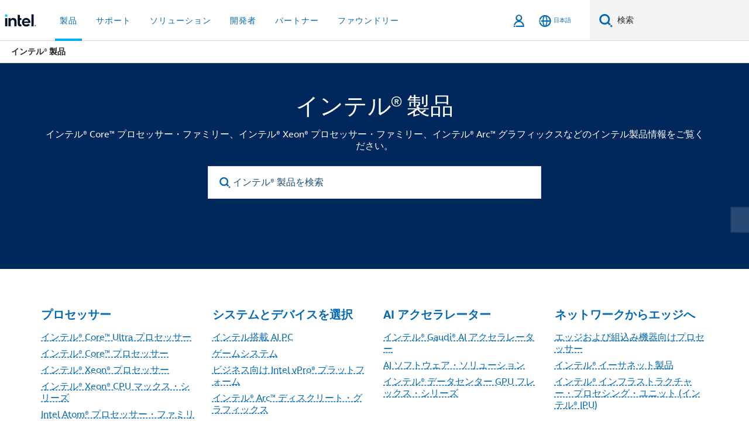

--- FILE ---
content_type: text/html;charset=utf-8
request_url: https://www.intel.co.jp/content/www/jp/ja/products/overview.html
body_size: 22838
content:














<!doctype html>

<html class="rwd geo-override no-js vis no-rtl headerfooter-menu3 " lang="ja">
















<head>
    <meta charset="UTF-8"/>
    





<title>インテル® Core™ プロセッサー・ファミリー、FPGA、GPU、ネットワーキング、ソフトウェア</title>
    







    <link rel="preconnect" href="//cane.intel.com.co.jp/">
    <link rel="dns-prefetch" href="//cane.intel.com.co.jp/">

    <link rel="preconnect" href="//dogo.intel.com.co.jp/">
    <link rel="dns-prefetch" href="//dogo.intel.com.co.jp/">





    <link rel="preload" href="/content/dam/www/global/wap/performance-config.js" as="script" type="text/javascript">
    <script type="text/javascript" src='/content/dam/www/global/wap/performance-config.js'></script>
    <link rel="preload" href="/content/dam/www/global/wap/at-config.js" as="script" type="text/javascript">
    <script type="text/javascript" src='/content/dam/www/global/wap/at-config.js'></script>
    <link rel="preload" href="/etc.clientlibs/settings/wcm/designs/ver/260110/intel/global/targetDataCookie.min.js" as="script" type="text/javascript">
    <script src="/etc.clientlibs/settings/wcm/designs/ver/260110/intel/global/targetDataCookie.min.js"></script>




<link rel="preload" href="/etc.clientlibs/settings/wcm/designs/ver/260110/intel/us/en/Fonts/resources/intelone-display-light.woff2" as="font" type="font/woff2" crossorigin="true">
<link rel="preload" href="/etc.clientlibs/settings/wcm/designs/ver/260110/intel/us/en/Fonts/resources/intelone-display-regular.woff2" as="font" type="font/woff2" crossorigin="true">
<link rel="preload" href="/etc.clientlibs/settings/wcm/designs/ver/260110/intel/us/en/Fonts/resources/intel-clear-latin.woff2" as="font" type="font/woff2" crossorigin="true">

<link rel="preload" href="/content/dam/logos/intel-header-logo.svg" as="image">
<link rel="preload" href="/etc.clientlibs/settings/wcm/designs/ver/260110/intel/clientlibs/pages/intc-core.min.css" as="style">
<link rel="preload" href="/etc.clientlibs/settings/wcm/designs/ver/260110/intel/clientlibs/pages/nav.min.css" as="style" type="text/css">
<link rel="preload" href="/etc.clientlibs/settings/wcm/designs/ver/260110/intel/clientlibs/pages/secondaryNav.min.css" as="style" type="text/css">
<link rel="preload" href="/etc.clientlibs/settings/wcm/designs/ver/260110/intel/clientlibs/pages/intc-core.min.js" as="script">
<link rel="preload" href="/etc.clientlibs/settings/wcm/designs/ver/260110/intel/clientlibs/pages/site-global-icons/resources/font/site-global-icons.woff2?14825464" as="font" type="font/woff2" crossorigin="true">
    
















<meta http-equiv="X-UA-Compatible" content="IE=Edge"/>
<!--[if lte IE 9]>
<meta http-equiv="X-UA-Compatible" content="IE=9"/>
<![endif]-->


    <meta name="twitter:card" content="summary_large_image"/>

    <meta name="keywords" content="製品、製品カタログ"/>

    <meta name="description" content="インテル® Core™ プロセッサー・ファミリー、インテル® Xeon® プロセッサー・ファミリー、インテル® Arc™ グラフィックスなどのインテル製品情報をご覧ください。"/>

    <meta name="language" content="ja"/>

    <meta name="location" content="jp"/>

    <meta name="robots" content="follow,index,noarchive"/>

    <meta name="X-Server" content="INTE-35"/>

    <meta name="twitter:image" content="https://www.intel.com/content/dam/www/central-libraries/us/en/images/intel-new-logo-16x9.jpg"/>


    <meta property="og:image" content="https://www.intel.com/content/dam/www/central-libraries/us/en/images/intel-new-logo-16x9.jpg"/>

    <meta property="og:type" content="company"/>

    <meta property="og:site_name" content="Intel"/>

    <meta property="og:title" content="インテル® Core™ プロセッサー・ファミリー、FPGA、GPU、ネットワーキング、ソフトウェア"/>

    <meta property="fb:admins" content="255508181297196"/>

    <meta property="og:url" content="https://www.intel.com/content/www/jp/ja/products/overview.html"/>

    <meta property="og:description" content="インテル® Core™ プロセッサー・ファミリー、インテル® Xeon® プロセッサー・ファミリー、インテル® Arc™ グラフィックスなどのインテル製品情報をご覧ください。"/>

<meta http-equiv="content-type" content="text/html; charset=utf-8"/>

    <meta name="emtcontenttype" content="Content Type|Sales and Marketing Materials|Product Catalog;"/>

    <meta name="contentpath" content="/content/www/jp/ja/products/overview"/>

    <meta name="authoreddate" content=""/>

    <meta name="localecode" content="ja_JP"/>

    <meta name="reimaginetoplevelcategory" content="Audience|All Audiences;"/>

    <meta name="mime" content="text/html"/>

    <meta name="format" content="productslanding"/>

    <meta name="localizedtagname" content="製品カタログ"/>

    <meta name="excludefromviews" content="false"/>

    <meta name="taxonomy" content="etm-5003b828cbfd430eb84b740c9ce466bc;etm-cf31df19b46646d4a641a1f36db875be;etm-725f937acbb747f5ba2e2c02d522bc10;etm-d9f195218b9845539fdf566a9a576df3;"/>

    <meta name="title" content="インテル® Core™ プロセッサー・ファミリー、FPGA、GPU、ネットワーキング、ソフトウェア"/>

    <meta name="menu" content=""/>

    <meta name="emtsubject" content="Subject|Information Technology (IT);Subject|Consumer Technology;Subject|Home Technology;"/>

    <meta name="reimaginefilters" content="Subject|情報技術 (IT);Subject|コンシューマー・テクノロジー;Subject|ホーム;"/>

    <meta name="generic1" content="true"/>

    <meta name="emtaudience" content="Audience|All Audiences;"/>

    <meta name="intelkeywords" content="製品、製品カタログ"/>

    <meta name="lastModifieddate" content="2025-10-10T12:07:47.623Z"/>

    <meta name="thumbnailurl" content="https://www.intel.com/content/dam/www/central-libraries/us/en/images/intel-new-logo-16x9.jpg"/>



    <meta name="viewport" content="width=device-width, initial-scale=1.0">
    





<link rel="icon" type="image/png" sizes="32x32" href="/etc.clientlibs/settings/wcm/designs/intel/default/resources/favicon-32x32.png">
<link rel="icon" type="image/png" sizes="16x16" href="/etc.clientlibs/settings/wcm/designs/intel/default/resources/favicon-16x16.png">
<link rel="shortcut icon" href="/etc.clientlibs/settings/wcm/designs/intel/default/resources/favicon.ico">
    





<link rel="canonical" href="https://www.intel.co.jp/content/www/jp/ja/products/overview.html"/>
<link rel="alternate" hreflang="id-id" href="https://www.intel.co.id/content/www/id/id/products/overview.html"/>
            <link rel="alternate" hreflang="de-de" href="https://www.intel.de/content/www/de/de/products/overview.html"/>
            <link rel="alternate" hreflang="en-us" href="https://www.intel.com/content/www/us/en/products/overview.html"/>
            <link rel="alternate" hreflang="x-default" href="https://www.intel.com/content/www/us/en/products/overview.html"/>
                <link rel="alternate" hreflang="es-xl" href="https://www.intel.la/content/www/xl/es/products/overview.html"/>
            <link rel="alternate" hreflang="fr-fr" href="https://www.intel.fr/content/www/fr/fr/products/overview.html"/>
            <link rel="alternate" hreflang="pt-br" href="https://www.intel.com.br/content/www/br/pt/products/overview.html"/>
            <link rel="alternate" hreflang="vi-vn" href="https://www.intel.vn/content/www/vn/vi/products/overview.html"/>
            <link rel="alternate" hreflang="th-th" href="https://www.thailand.intel.com/content/www/th/th/products/overview.html"/>
            <link rel="alternate" hreflang="ko-kr" href="https://www.intel.co.kr/content/www/kr/ko/products/overview.html"/>
            <link rel="alternate" hreflang="ja-jp" href="https://www.intel.co.jp/content/www/jp/ja/products/overview.html"/>
            <link rel="alternate" hreflang="zh-cn" href="https://www.intel.cn/content/www/cn/zh/products/overview.html"/>
            <link rel="alternate" hreflang="zh-tw" href="https://www.intel.com.tw/content/www/tw/zh/products/overview.html"/>
            
    

    
        
        
            
                
                
                    <link rel="preload" href="/etc.clientlibs/settings/wcm/designs/ver/260110/intel/externallibs/bootstrap-css.min.css" as="style"><link rel="stylesheet" href="/etc.clientlibs/settings/wcm/designs/ver/260110/intel/externallibs/bootstrap-css.min.css" type="text/css"><link rel="preload" href="/etc.clientlibs/settings/wcm/designs/ver/260110/intel/clientlibs/pages/intc-core.min.css" as="style"><link rel="stylesheet" href="/etc.clientlibs/settings/wcm/designs/ver/260110/intel/clientlibs/pages/intc-core.min.css" type="text/css"><script src="/etc.clientlibs/settings/wcm/designs/ver/260110/intel/externallibs/jquery-standalone-3_6_0.min.js" defer></script><script src="/etc.clientlibs/settings/wcm/designs/ver/260110/intel/us/en/clientlibs/jquery-3_6_0.min.js" defer></script><script src="/etc.clientlibs/settings/wcm/designs/ver/260110/intel/us/en/clientlibs/legacy-libs.min.js" defer></script><script src="/etc.clientlibs/settings/wcm/designs/ver/260110/intel/externallibs/modernizr.min.js" defer></script><script src="/etc.clientlibs/settings/wcm/designs/ver/260110/intel/externallibs/picturefill-js.min.js" defer></script><script src="/etc.clientlibs/settings/wcm/designs/ver/260110/intel/externallibs/handlebars.min.js" defer></script><script src="/etc.clientlibs/settings/wcm/designs/ver/260110/intel/externallibs/html5-js.min.js" defer></script><script src="/etc.clientlibs/settings/wcm/designs/ver/260110/intel/externallibs/jquery-cookie-2_1_3.min.js" defer></script><script src="/etc.clientlibs/settings/wcm/designs/ver/260110/intel/externallibs/detectizr.min.js" defer></script><script src="/etc.clientlibs/settings/wcm/designs/ver/260110/intel/externallibs/jquery.matchHeight.min.js" defer></script><script src="/etc.clientlibs/settings/wcm/designs/ver/260110/intel/externallibs/bootstrap-js.min.js" defer></script><script src="/etc.clientlibs/settings/wcm/designs/ver/260110/intel/externallibs/bootstrap-affix.min.js" defer></script><script src="/etc.clientlibs/settings/wcm/designs/ver/260110/intel/externallibs/moment.locales.min.js" defer></script><script src="/etc.clientlibs/settings/wcm/designs/ver/260110/intel/externallibs/scrollToPlugin.min.js" defer></script><script src="/etc.clientlibs/settings/wcm/designs/ver/260110/intel/externallibs/slick-js.min.js" defer></script><script src="/etc.clientlibs/settings/wcm/designs/ver/260110/intel/externallibs/jquery.scrollTo.min.js" defer></script><script src="/etc.clientlibs/settings/wcm/designs/ver/260110/intel/externallibs/fastclick.min.js" defer></script><script src="/etc.clientlibs/settings/wcm/designs/ver/260110/intel/externallibs/jquery.resize.min.js" defer></script><script src="/etc.clientlibs/settings/wcm/designs/ver/260110/intel/externallibs/jquery.touchswipe.min.js" defer></script><script src="/etc.clientlibs/settings/wcm/designs/ver/260110/intel/externallibs/overthrow-detect.min.js" defer></script><script src="/etc.clientlibs/settings/wcm/designs/ver/260110/intel/externallibs/overthrow-polyfill.min.js" defer></script><script src="/etc.clientlibs/settings/wcm/designs/ver/260110/intel/externallibs/overthrow-init.min.js" defer></script><script src="/etc.clientlibs/settings/wcm/designs/ver/260110/intel/externallibs/jquery-ezmark.min.js" defer></script><script src="/etc.clientlibs/settings/wcm/designs/ver/260110/intel/externallibs/owl.carousel.min.js" defer></script><script src="/etc.clientlibs/settings/wcm/designs/ver/260110/intel/externallibs/polyfills.min.js" defer></script><script src="/etc.clientlibs/settings/wcm/designs/ver/260110/intel/externallibs/purify.min.js" defer></script><script src="/etc.clientlibs/settings/wcm/designs/ver/260110/intel/clientlibs/pages/intc-core.min.js" defer></script>
                
            
        
    
    
    























    
    
        
    




    
    
    
    
    
        
    


    
    
        
    


    
    
        
    

<script type="text/javascript">
    var cq_tms = {
        wa_emtcontenttype: "emtcontenttype:salesandmarketingmaterials/productcatalog",
        wa_emtsubject: "emtsubject:home,emtsubject:itinformationtechnology,emtsubject:consumertechnology",
        
        wa_industry_type: "",
        wa_subject: "",
        wa_emt_org: "",
        wa_emt_intel: "",
        wa_programidentifier: "none",
        wa_location: "jp",
        wa_language: "ja",
        wa_english_title: "Intel® Products",
        wa_content_type: "productcatalog",
        wa_intel_platform: "",
        wa_applications: "",
        wa_local: "ja_JP",
        wa_intel_technology: "",
        wa_system_type: "",
        wa_product_name: "",
        wa_audience: "",
        wa_life_cycle: "",
        wa_cq_url: "/content/www/jp/ja/products/overview.html",
        wa_page_type_micro: "mf-productslanding",
        wa_env: "prd",
        wa_cq_pub_env: "publish",
        wa_transl_status: "3",
        wa_product_id: "",
        wa_software: "",
        wa_reference_design: "",
        wa_codename: "",
        wa_created_date: "1577439359113",
        wa_modified_date: "1760098067623",
        wa_off_time: "1924992000000",
        wa_ownedby: "",
        wa_managedby: "",
        wa_idz_nid : "",
        wa_event_type: "",
        wa_idz_custom_tags: "",
        wa_programming_language: "",
        wa_skill_level: "",
        wa_solution: "",
        wa_product_formFactor: "",
        wa_operating_system: "",
        wa_marketing_products: "",
        wa_ssg_third_party_prod_sys_sol: "",
        wa_upeNamespace: "",
        wa_doc_id:"",
        wa_doc_version:"",
        wa_doc_publishdate:"",
        eloqua_disabled:"false",
        
        
        
        
        
        wa_uam_secondary_id: "",

        
        
        wa_secondary_content_type: ""
        
        
    };

    
    
</script>

















<script src="/etc.clientlibs/settings/wcm/designs/ver/260110/intel/clientlibs/virtual-assistant-services.min.js"></script>
<script type="text/javascript">
    var chatContextObj = {};
    chatContextObj["locale"] = 'ja-JP';
    chatContextObj["app"] = 'Sales';
    chatContextObj["supportProductMap"] = 'NA';
</script>

<script type="text/javascript">
    var chatConfigObj = {};
    var cq_tms = cq_tms || {};
    chatConfigObj["virtualAssistantName"] = '';
    chatConfigObj["virtualAssistantUid"] = '';
    chatConfigObj["virtualAssistantDomain"] = 'https://c0.avaamo.com';
    if (chatConfigObj["virtualAssistantName"] !== '') {
        cq_tms.wa_avaamo_project = "Avaamo-" + chatConfigObj.virtualAssistantName.replaceAll("Virtual Assistant", "").trim();
    }
</script>
<script src="/etc.clientlibs/settings/wcm/designs/ver/260110/intel/externallibs/purify.min.js" defer></script><script src="/etc.clientlibs/settings/wcm/designs/ver/260110/intel/clientlibs/virtual-assistant.min.js" defer></script>





    <script type="text/javascript" src="/content/dam/www/global/wap/main/wap.js" async></script>



</head>


























    




    

<body class="page-is-published global-nav">















<div class="skip-to-main-content">
    <div class="sb-skipLinkWrapper invisible">
        <a href="#primary-content" class="inline-block bg-greenDarkApron color-textWhite text-bold text-noUnderline sb-skipLink visible">メインコンテンツへスキップ</a>
    </div>
</div>

<div class="promo-banner-content"></div>

























<script>
    var isLoggedin = (document.cookie.indexOf('IGHFLoggedIn') != -1);
    var currentURL = window.location.href;
    if (currentURL.startsWith("https://isvc--isvcqa24.sandbox.my.site.com")) {
        isLoggedin = true;
        if (currentURL.includes("/onlinecasemgmt/warrantyinfo")) {
            isLoggedin = false;
        }
    }
</script>





    
        <div class="global">





















<link rel="stylesheet" href="/etc.clientlibs/settings/wcm/designs/ver/260110/intel/clientlibs/pages/nav.min.css" type="text/css">
<link rel="stylesheet" href="/etc.clientlibs/settings/wcm/designs/ver/260110/intel/clientlibs/pages/secondaryNav.min.css" type="text/css">












    
    
        
    



    
    
        <div class="global-nav-redesign global component" data-component="global-nav-redesign" data-component-id="1">
            <header role="banner">
                <nav class="intel-navbar advanced-search" role="navigation" aria-label="メインナビゲーション" data-igm="">
                    <!-- Brand and toggle get grouped for better mobile display -->
                    <div class="navbar-wraper">

                        <div class="navbar-logo">
                            <a href="/content/www/jp/ja/homepage.html" alt="Intel homepage" class="intel-logo-rebrand">
                                    
                                <img src="/content/dam/logos/intel-header-logo.svg" height="300" width="118" alt="インテルのロゴ - ホームページに戻る">
                            </a>
                        </div>

                        <div class="navbar-left">
                            <!-- mobile: menu toggle, sign in -->
                            <div class="d-block d-sm-none">
                                <button type="button"
                                        data-wap="{&quot;linktype&quot;:&quot;level1&quot;}"
                                        class="mega-hamburger nav-link-icon nav-link-icon-toggle collapsed"
                                        data-bs-target="#primary-nav" aria-expanded="false" aria-controls="primary-nav"
                                        data-mega-control="hamburger">
                                    <span class="visually-hidden">ナビゲーションを切り替える</span>
                                    <span class="fa-intel-menu icon-toggle-off"></span>
                                    <span class="fa-cancel-thin icon-toggle-on"></span>
                                </button>
                            </div>

                            <!-- START DYNAMIC NAVIGATION MENEU -->
                            <div class="collapse mega-menu-collapse" id="primary-nav">
                                <div class="mega-menu-wrap">
                                    <ol class="mega-navbar unique-container-global-nav-items">
                                        <!-- Start: Primary Nav Items -->

                                    </ol>
                                </div>
                            </div>
                        </div>

                        <!-- START MOBLE TOGGLE buttons -->
                        <div class="navbar-right">


                            <!-- START: NON-signed in panel -->
                            <span id="not-logged-in-scenario" class="d-none">

         <button type="button" title="サインインする"
                 class="nav-link-icon nav-link-icon-toggle collapsed"
                 data-wap="{&quot;linktype&quot;:&quot;level1&quot;}"
                 aria-expanded="false" aria-controls="panel-signin"
                 onclick="intel.mytools.unifiedLogin();"
                 data-mega-control="signin">
            <span class="visually-hidden">サインインする</span>
            <span class="fa-intel-user-o icon-toggle-off"></span>
            <span class="fa-intel-user icon-toggle-on"></span>
        </button>
</span>

<script>
    var intel = intel || {};
    intel.signinsimplifyConfig = {
        authorizationUrl: '/content/dam/intel/authorization/authorization.html',
        locale: '',
        messages: {
            InvalidCredential: '\u5165\u529B\u3055\u308C\u305F\u30E6\u30FC\u30B6\u30FC\u540D\u307E\u305F\u306F\u30D1\u30B9\u30EF\u30FC\u30C9\u304C\u7121\u52B9\u3067\u3059\u3002',
            InvalidField: '\u5165\u529B\u3055\u308C\u305F\u30E6\u30FC\u30B6\u30FC\u540D\u307E\u305F\u306F\u30D1\u30B9\u30EF\u30FC\u30C9\u304C\u7121\u52B9\u3067\u3059\u3002',
            AccountDisabled: '\u30BB\u30AD\u30E5\u30EA\u30C6\u30A3\u30FC\u4E0A\u306E\u7406\u7531\u304B\u3089\u3001\u3053\u306E\u30A2\u30AB\u30A6\u30F3\u30C8\u306F\u7121\u52B9\u306B\u306A\u3063\u3066\u3044\u307E\u3059\u3002\u8A73\u7D30\u306B\u3064\u3044\u3066\u306F\u3001<a href=\"#\" class=\"contactLink new-tab-link\" target=\"_blank\" rel=\"noopener noreferrer\">\u3053\u3061\u3089\u307E\u3067\u304A\u554F\u3044\u5408\u308F\u305B\u304F\u3060\u3055\u3044<\/a>\u3002',
            AccountLocked: '\u30A2\u30AB\u30A6\u30F3\u30C8\u304C\u30ED\u30C3\u30AF\u3055\u308C\u3066\u3044\u307E\u3059\u3002\u8A73\u7D30\u306B\u3064\u3044\u3066\u306F\u3001<a href=\"#\" class=\"faqsLink new-tab-link\" target=\"_blank\" rel=\"noopener noreferrer\">\u30B5\u30A4\u30F3\u30A4\u30F3\u306B\u95A2\u3059\u308B FAQ<\/a> \u3092\u304A\u8AAD\u307F\u304F\u3060\u3055\u3044\u3002',
            UserNotFound: '\u5165\u529B\u3055\u308C\u305F\u30E6\u30FC\u30B6\u30FC\u540D\u307E\u305F\u306F\u30D1\u30B9\u30EF\u30FC\u30C9\u304C\u7121\u52B9\u3067\u3059\u3002',
            Unknown: '\u4E88\u671F\u3057\u306A\u3044\u30A8\u30E9\u30FC\u304C\u767A\u751F\u3057\u307E\u3057\u305F\u3002\u3082\u3046\u4E00\u5EA6\u304A\u8A66\u3057\u304F\u3060\u3055\u3044\u3002\u8A73\u7D30\u306B\u3064\u3044\u3066\u306F\u3001\u4EE5\u4E0B\u306E\u300C\u304A\u554F\u3044\u5408\u308F\u305B\u300D\u30D5\u30A9\u30FC\u30E0\u307E\u305F\u306F\u30B5\u30DD\u30FC\u30C8\u30AA\u30D7\u30B7\u30E7\u30F3\u304B\u3089\u304A\u554F\u3044\u5408\u308F\u305B\u304F\u3060\u3055\u3044\u3002',
            PasswordExpired: '\u30D1\u30B9\u30EF\u30FC\u30C9\u306E\u6709\u52B9\u671F\u9650\u304C\u5207\u308C\u3066\u3044\u307E\u3059\u3002\u30D1\u30B9\u30EF\u30FC\u30C9\u3092\u5909\u66F4\u3057\u3066\u304F\u3060\u3055\u3044\u3002',
            LoginAssistLink: 'https://signin.intel.com/ContactUs.aspx',
            faqsLink: '/content/www/jp/ja/my-intel/sign-in-help.html'
        },
        nameField: '\u30E6\u30FC\u30B6\u30FC\u540D',
        passField: '\u30D1\u30B9\u30EF\u30FC\u30C9',
        isPopup: true,
        responseHref: 'https://www.intel.com/content/www/jp/ja/products/overview.html' + window.location.search + window.location.hash, 
        sslDomainUrl: 'www.intel.com',
        loginUrl: 'https://welcome.intel.com/login.aspx?appid=258&qlogin=true',
        ssoUri: '',
        logoutUrl: 'https://welcome.intel.com/logout.aspx',
        logoutHref: 'https://signin.intel.com/Logout?RedirectURL=https://www.intel.com/content/www/jp/ja/products/overview.html',
        logoutIGHFHref: 'https://signin.intel.com/Logout?RedirectURL=',
        loginErrorID: '#login-error',
        usernameID: '#username',
        remembermeId: '#cbRememberMe',
        formID: '#igm-form-signin',
        unameErrorID: '#uname-error',
        passID: '#password',
        passError: '#pwd-error',
        changePasswordUrl: '/content/www/jp/ja/my-intel/change-password.html',
        emailVerificationUrl: '/content/www/jp/ja/my-intel/email-verification.external.html',
        aboutToExpireEmailUrl: '/content/www/jp/ja/my-intel/email-verification.html',
        renewalUrl: '/content/www/jp/ja/secure/technology-provider/forms/renew-technology-provider-membership.html',
        limitedUrl: '/content/www/jp/ja/resellers/limited-status-secondary.html',
        isaPRMDashBoardURL: '/content/www/us/en/secure/partner/solutions-alliance/overview.html',
        itpPRMDashBoardURL: '/content/www/us/en/secure/partner/technology-provider/iot/overview.html',
        itpisaPRMDashBoardURL: '/content/www/us/en/secure/partner/iot-itp-isa/overview.html',
        isaRenewalURL: '/content/www/us/en/secure/partner/forms/solutions-alliance-renewal.html',
        primaryPostLaunchURL: 'https://partner.intel.com/s/post-launch-primary',
        nonPrimaryPostLaunchURL: 'https://partner.intel.com/s/post-launch-non-primary',
        idpUrl: 'https://consumer.intel.com/intelcorpb2c.onmicrosoft.com/B2C_1A_UnifiedLogin_SISU_CML_SAML/generic/login?entityId=www.intel.com',
        headerSignInIdpUrl: 'https://consumer.intel.com/intelcorpb2c.onmicrosoft.com/B2C_1A_UnifiedLogin_SISU_CML_SAML/generic/login?entityId=www.intel.com&ui_locales=ja',
        headerSignOutIdpUrlB2B:'https://login.microsoftonline.com/common/oauth2/v2.0/logout?post_logout_redirect_uri=https://www.intel.com/content/www/jp/ja/products/overview.html' + window.location.search + window.location.hash,
        headerSignOutIdpIGHFUrlB2B:'https://login.microsoftonline.com/common/oauth2/v2.0/logout?post_logout_redirect_uri=',
        headerSignOutIdpUrlB2C:'https://consumer.intel.com/intelcorpb2c.onmicrosoft.com/B2C_1A_UNIFIEDLOGIN_SISU_STD_OIDC/oauth2/v2.0/logout?id_token_hint=$TOKEN$%26post_logout_redirect_uri=https://www.intel.com/apps/intel/services/unifiedlogout.json',
        sessionAuthorizeUrlB2C:'https://consumer.intel.com/intelcorpb2c.onmicrosoft.com/B2C_1A_UNIFIEDLOGIN_SISU_STD_OIDC/oauth2/v2.0/authorize?client_id=8b32f2f3-7a32-4902-8821-1df682b7043b%26scope=profile%20offline_access%208b32f2f3-7a32-4902-8821-1df682b7043b%20openid%26response_mode=fragment%26response_type=token%26prompt=none%26redirect_uri=',
        sessionAuthorizeUrlB2B:'https://login.microsoftonline.com/46c98d88-e344-4ed4-8496-4ed7712e255d/oauth2/v2.0/authorize?client_id=cb0ec60b-608b-4e76-9d69-1e5e0afb3456%26scope=openid%20profile%20offline_access%26response_mode=fragment%26response_type=token%26prompt=none%26redirect_uri=',
        sessionInitUrl:'https://www.intel.com/content/www/us/en/secure/my-intel/dashboard.html',
        azureLocaleCode:'ja',
        allowedPathRegx:'^(.*intel.com.*$)|^(/content/.*$)',
        signOutTokenGenB2C:'https://consumer.intel.com/intelcorpb2c.onmicrosoft.com/B2C_1A_UNIFIEDLOGIN_SISU_STD_OIDC/oauth2/v2.0/authorize?client_id=8b32f2f3-7a32-4902-8821-1df682b7043b%26scope=profile offline_access+8b32f2f3-7a32-4902-8821-1df682b7043b+openid%26response_type=id_token%26prompt=none%26redirect_uri=',
        validTargetURL:'https://www.intel.com/content/www/jp/ja/products/overview.html' + window.location.search + window.location.hash
    };

    function clearB2CIFrame(interval, iFrame) {
        clearInterval(interval);
        iFrame.parentNode.removeChild(iFrame);
    }

    function clearIFrame(interval, iFrame) {
        clearInterval(interval);
        iFrame.parentNode.removeChild(iFrame);
    }
    function createB2CIFrame(id, src) {
        var authIFrame = document.createElement("iframe");
        authIFrame.id = "sso-b2c-" + id;
        authIFrame.hidden = "hidden";
        authIFrame.src = src;
        document.body.appendChild(authIFrame);
        return authIFrame;
    }
    function createIFrame(id, src) {
        var authIFrame = document.createElement("iframe");
        authIFrame.id = "sso-" + id;
        authIFrame.hidden = "hidden";
        authIFrame.src = src;
        document.body.appendChild(authIFrame);
        return authIFrame;
    }

    function animateHumanoidIcon() {
    	$("#not-logged-in-scenario").css("cursor", "not-allowed");
    	$("#not-logged-in-scenario button").css("pointer-events", "none");
    	$("#not-logged-in-scenario button span.icon-toggle-off").addClass('iia-beat-fade');
	}

    function resetHumanoidIcon() {
    	$("#not-logged-in-scenario").css("cursor", "");
        $("#not-logged-in-scenario button").css("pointer-events", "");
    	$("#not-logged-in-scenario button span.icon-toggle-off").removeClass('iia-beat-fade');
	}

    function initiateB2CLogoutToken(type) {
        return new Promise(function (resolve, reject) {
            function authIFrameB2CIntervalWrapper(authIFrame) {
                var authIFrameInterval = setInterval(function () {
                    var authIFrameWindow = authIFrame.contentWindow;
                    if (authIFrameWindow) {
                        try {
                            var authIFrameURL = authIFrameWindow.location.href;

                            if (authIFrameURL) {
                                if (authIFrameURL.includes("#id_token=")) {
                                    clearB2CIFrame(authIFrameInterval, authIFrame);
                                    return resolve({
                                        id: authIFrame.id,
                                        msg: "SUCCESS!" + "--" + authIFrame.id,
                                        code: "SUCCESS",
                                        id_token_hint:authIFrameURL.split("#id_token=")[1]
                                    });
                                } else if (authIFrameURL.includes("#error=")) {
                                    clearB2CIFrame(authIFrameInterval, authIFrame);
                                    return reject({
                                        id: authIFrame.id,
                                        msg: "FAILURE!" + "--" + authIFrame.id,
                                        code: "FAILURE",
                                    });
                                } else {
                                    authIFrameAttempts++;
                                    if (
                                        authIFrameAttempts ===
                                        AUTH_IFRAME_MAX_ATTEMPTS
                                    ) {
                                        clearB2CIFrame(authIFrameInterval, authIFrame);
                                        return reject({
                                            id: authIFrame.id,
                                            msg:
                                                "ERROR - MAX (TIMING)!" +
                                                "--" +
                                                authIFrame.id,
                                            code: "ERROR",
                                        });
                                    }
                                }
                            } else {
                                clearB2CIFrame(authIFrameInterval, authIFrame);
                                return reject({
                                    id: authIFrame.id,
                                    msg: "ERROR - URL!" + "--" + authIFrame.id,
                                    code: "ERROR",
                                });
                            }
                        } catch (err) {
                            if (authIFrameAttempts === AUTH_IFRAME_MAX_ATTEMPTS) {
                                clearB2CIFrame(authIFrameInterval, authIFrame);
                                return reject({
                                    id: authIFrame.id,
                                    msg:
                                        "ERROR - MAX (CORS)!" +
                                        "--" +
                                        authIFrame.id,
                                    code: "ERROR",
                                });
                            }
                            authIFrameAttempts++;
                        }
                    } else {
                        clearB2CIFrame(authIFrameInterval, authIFrame);
                        return reject({
                            id: authIFrame.id,
                            msg: "ERROR - DOM!" + "--" + authIFrame.id,
                            code: "ERROR",
                        });
                    }
                }, 500);
            }

            var AUTH_IFRAME_MAX_ATTEMPTS = 80;
            var authIFrameAttempts = 0;

            var currentOrigin = encodeURIComponent(window.location.origin + ((intel.isIGHFCall === false && !/mark.intel.com/.test(window.location.hostname)) ? "/content/www/us/en/homepage.html" : "/"));
            var redirectURI = currentOrigin;

            var matchedSite =
                window.INTELNAV &&
                window.INTELNAV.CIDAAS &&
                window.INTELNAV.CIDAAS.customRedirectSites.find((site) =>
                    site.host.includes(window.location.host)
                );
            if (matchedSite) {
                redirectURI += matchedSite.redirectURI;
            }

            var authURL = decodeURIComponent(intel.signinsimplifyConfig.signOutTokenGenB2C + redirectURI);
            var authIFrame = createB2CIFrame(type, authURL);
            authIFrameB2CIntervalWrapper(authIFrame);
        });
    }

    function initiateAuth(type) {
        return new Promise(function (resolve, reject) {
            function authIFrameIntervalWrapper(authIFrame) {
                let authIFrameInterval = setInterval(function () {
                    let authIFrameWindow = authIFrame.contentWindow;
                    if (authIFrameWindow) {
                        try {
                            let authIFrameURL = authIFrameWindow.location.href;
                            if (authIFrameURL) {
                                if (authIFrameURL.includes("#access_token=")) {
                                    clearIFrame(authIFrameInterval, authIFrame);
                                    return resolve({
                                        id: authIFrame.id,
                                        msg: "SUCCESS!" + "--" + authIFrame.id,
                                        code: "SUCCESS",
                                    });
                                } else if (authIFrameURL.includes("#error=")) {
                                    clearIFrame(authIFrameInterval, authIFrame);
                                    return reject({
                                        id: authIFrame.id,
                                        msg: "FAILURE!" + "--" + authIFrame.id,
                                        code: "FAILURE",
                                    });
                                } else {
                                    authIFrameAttempts++;
                                    if (
                                        authIFrameAttempts ===
                                        AUTH_IFRAME_MAX_ATTEMPTS
                                    ) {
                                        clearIFrame(authIFrameInterval, authIFrame);
                                        return reject({
                                            id: authIFrame.id,
                                            msg:
                                                "ERROR - MAX (TIMING)!" +
                                                "--" +
                                                authIFrame.id,
                                            code: "ERROR",
                                        });
                                    }
                                }
                            } else {
                                clearIFrame(authIFrameInterval, authIFrame);
                                return reject({
                                    id: authIFrame.id,
                                    msg: "ERROR - URL!" + "--" + authIFrame.id,
                                    code: "ERROR",
                                });
                            }
                        } catch (err) {
                            if (authIFrameAttempts === AUTH_IFRAME_MAX_ATTEMPTS) {
                                clearIFrame(authIFrameInterval, authIFrame);
                                return reject({
                                    id: authIFrame.id,
                                    msg:
                                        "ERROR - MAX (CORS)!" +
                                        "--" +
                                        authIFrame.id,
                                    code: "ERROR",
                                });
                            }
                            authIFrameAttempts++;
                        }
                    } else {
                        clearIFrame(authIFrameInterval, authIFrame);
                        return reject({
                            id: authIFrame.id,
                            msg: "ERROR - DOM!" + "--" + authIFrame.id,
                            code: "ERROR",
                        });
                    }
                }, 500);
            }

            var AUTH_IFRAME_MAX_ATTEMPTS = 40;
            var authIFrameAttempts = 0;

            var authURL;
            let tempIsIGHFCall = document.querySelectorAll('#recode50header').length > 0;
            var currentOrigin =  encodeURIComponent(window.location.origin + ((!tempIsIGHFCall && !/mark.intel.com/.test(window.location.hostname)) ? intel.signinsimplifyConfig.authorizationUrl : "/"));
            var redirectURI = currentOrigin;
            var matchedSite =
                window.INTELNAV &&
                window.INTELNAV.CIDAAS &&
                window.INTELNAV.CIDAAS.customRedirectSites.find((site) =>
                    site.host.includes(window.location.host)
                );
            if (matchedSite) {
                redirectURI += matchedSite.redirectURI;
            }

            if (type === "b2c") {
                authURL = decodeURIComponent(
                    intel.signinsimplifyConfig.sessionAuthorizeUrlB2C + redirectURI
                );
            } else {
                authURL = decodeURIComponent(
                    intel.signinsimplifyConfig.sessionAuthorizeUrlB2B + redirectURI
                );
            }

            let authIFrame = createIFrame(type, authURL);
            authIFrameIntervalWrapper(authIFrame);
        });
    }

    function initiateIntelAuth() {
        return new Promise(function (resolve, reject) {
            function authIntelIFrameIntervalWrapper(authIntelIFrame) {
                let authIntelIFrameInterval = setInterval(function () {
                    let authIntelIFrameWindow = authIntelIFrame.contentWindow;
                    if (authIntelIFrameWindow) {
                        try {
                            let authIntelIFrameURL = authIntelIFrameWindow.location.href;

                            if (authIntelIFrameURL) {
                                if (
                                    authIntelIFrameURL.includes(
                                        window.location.href
                                    )
                                ) {
                                    clearIFrame(
                                        authIntelIFrameInterval,
                                        authIntelIFrame
                                    );
                                    return resolve({
                                        id: authIntelIFrame.id,
                                        msg: "SUCCESS!" + "--" + authIntelIFrame.id,
                                        code: "SUCCESS",
                                    });
                                } else {
                                    authIntelIFrameAttempts++;
                                    if (
                                        authIntelIFrameAttempts ===
                                        AUTH_INTEL_IFRAME_MAX_ATTEMPTS
                                    ) {
                                        clearIFrame(
                                            authIntelIFrameInterval,
                                            authIntelIFrame
                                        );
                                        return reject({
                                            id: authIntelIFrame.id,
                                            msg:
                                                "ERROR - MAX (TIMING)!" +
                                                "--" +
                                                authIntelIFrame.id,
                                            code: "ERROR",
                                        });
                                    }
                                }
                            } else {
                                clearIFrame(
                                    authIntelIFrameInterval,
                                    authIntelIFrame
                                );
                                return reject({
                                    id: authIntelIFrame.id,
                                    msg: "ERROR - URL!" + "--" + authIntelIFrame.id,
                                    code: "ERROR",
                                });
                            }
                        } catch (err) {
                            if (
                                authIntelIFrameAttempts ===
                                AUTH_INTEL_IFRAME_MAX_ATTEMPTS
                            ) {
                                clearIFrame(
                                    authIntelIFrameInterval,
                                    authIntelIFrame
                                );
                                return reject({
                                    id: authIntelIFrame.id,
                                    msg:
                                        "ERROR - MAX (CORS)!" +
                                        "--" +
                                        authIntelIFrame.id,
                                    code: "ERROR",
                                });
                            }
                            authIntelIFrameAttempts++;
                        }
                    } else {
                        clearIFrame(authIntelIFrameInterval, authIntelIFrame);
                        return reject({
                            id: authIntelIFrame.id,
                            msg: "ERROR - DOM!" + "--" + authIntelIFrame.id,
                            code: "ERROR",
                        });
                    }
                }, 500);
            }

            let AUTH_INTEL_IFRAME_MAX_ATTEMPTS = 80;
            let authIntelIFrameAttempts = 0;

            let authIntelIFrame = createIFrame(
                "sso-intel-b2c",
                intel.signinsimplifyConfig.sessionInitUrl
            );
            authIntelIFrameIntervalWrapper(authIntelIFrame);
        });
	}

    function getAuthenticationStatus() {
        return new Promise(function (resolve, reject) {
            initiateAuth("b2c")
                .then(function (b2cSuccessRes) {
                    return resolve(b2cSuccessRes);
                })
                .catch(function (b2cFailureRes) {
                    var isB2BSite =
                        window.INTELNAV &&
                        window.INTELNAV.CIDAAS &&
                        window.INTELNAV.CIDAAS.B2BSites.some((site) =>
                            site.includes(window.location.host)
                        );
                    if (isB2BSite) {
                        initiateAuth("b2b")
                            .then(function (b2bSuccessRes) {
                                return resolve(b2bSuccessRes);
                            })
                            .catch(function (b2bFailureRes) {
                                return reject(b2bFailureRes);
                            });
                    } else {
                        return reject(b2cFailureRes);
                    }
                });
        });
    }

    function checkAEMSession(){
        let isSessionExist = false;
        if(!tempIsIGHF){
            $.ajax({
                url: "/libs/apps/intel/myintel/agsroles.json?validateAEMSession=Y",
                async: false,
                success: function (data) {
                    if (data && data["isValidAEMSession"]) {
                        document.cookie = "IGHFLoggedIn=true;domain=.intel.com;path=/";
                        isLoggedin = true;
                        isSessionExist = true;
                    }
                }
            });
        }
        return isSessionExist;
    }

    if (
        !isLoggedin &&
        ((document.domain.indexOf("thailand") == -1 &&
                document.domain.endsWith(".intel.com")) ||
            document.getElementById("recode50header") != null) &&
        navigator != null &&
        navigator.userAgent.indexOf("CloudManagerTest") == -1
    ) {
        var tempIsIGHF = document.getElementById("recode50header");
        if (tempIsIGHF) animateHumanoidIcon();
        getAuthenticationStatus()
            .then(function (res) {
                let isSessionExist = checkAEMSession();
                if(isSessionExist){
                    intel.signinHeaderSimplify.initialize();
                }else {
                    var currentUrl = window.location.href;
                    if (currentUrl.indexOf("service-maintenance-notice") === -1) {
                        if (res.id === "sso-b2c") {
                            var cookiename = "IGHFtarget";
                        var samlcookieValue =
                            cookiename +
                            "=" +
                            encodeURIComponent(currentUrl) +
                            ";secure;path=/;domain=.intel.com";
                        document.cookie = samlcookieValue;
                        if (intel.isIGHFCall) {
                            initiateIntelAuth().then(() => {
                                isLoggedin = true;
                                intel.signinHeaderSimplify.initialize();
                            }).catch(() => {
                                window.location.href = intel.signinsimplifyConfig.sessionInitUrl;
                            });
                        } else {
                            window.location.href = intel.signinsimplifyConfig.sessionInitUrl;
                        }
                    } else {
                        document.cookie = "IGHFLoggedIn=true;domain=.intel.com;path=/";
                        if (intel.isIGHFCall) {
                            isLoggedin = true;
                            intel.signinHeaderSimplify.initialize();
                        } else {
                            window.location.reload();
                        }
                    }
                }
                }
            })
            .catch(()=>{
				if (tempIsIGHF) resetHumanoidIcon();
            });
    }

</script>
                            

















































<script id="myinteldrpdown-template" type="text/x-handlebars-template">
    <section class="myintel-tools-content" role="region"
             aria-label="マイ・インテル">
        
        <div class="card-header force-background solid brand-very-dark-gray my-intel-menu">
            <button type="button" class="icon close float-end" data-igm-search-toggle="" aria-label="閉じる"
                    tabindex="0" data-wap="" data-wap_ref="myintel-navmenu-closing">
                <span></span>
            </button>
            <ul class="nav nav-tabs component">
                
                    
                    
                        
                    
                    
                    
                    
                
                <li role="presentation" class="active" data-step='1'  data-title='マイ・インテル・ダッシュボードとマイツール'  data-intro='<p>こちらをクリックすると、intel.co.jp 上のどのページからでも [マイ・インテル・ダッシュボード] にアクセスできます。またこちらから、[マイ・サブスクリプション] のページや、お客様ごとのツール一覧にアクセス可能です。</p>'>
                    <a href="#my-intel" role="tab" tabindex="0">マイ・インテル<span
                            class="fa fa-user"></span></a>
                </li>
            </ul>
        </div>
        

        <div class="my-intel-panel-body tab-content">
            
            <div role="tabpanel" class="tab-pane fade show active" id="my-intel">
                <ul class="myintel-links">
                    {{#each myintelpagelinks}}
                    <li data-agsrole="{{{agsrole}}}"
                        data-blacklistedagsrole="{{{blacklistedagsgroupname}}}"
                        data-isinternal="{{{displayOnlyInternal}}}"
                        data-isexternal="{{{displayOnlyExternal}}}"
                        class="{{{class}}}">
                        <a target="{{{target}}}"
                           href="{{{href}}}" tabindex="0">{{{label}}}</a>
                    </li>
                    {{/each}}
                </ul>
                <div class="tools-pane component" data-component="myintel-tools" data-component-id="1">
                    <h5 class="my-intel-tools">マイツール</h5>
                    
                    <ul class="myintel-links">
                        {{#each mytoollinks}}
                        <li class="myintellink"
                            data-isinternal="{{{displayOnlyInternal}}}"
                            data-isexternal="{{{displayOnlyExternal}}}">
                            <h3 style="display:none;">{{{agsgroupname}}}</h3>
                            <h4 style="display:none;">{{{blacklistedagsgroupname}}}</h4>
                            <a tabindex="0" href="{{{linkurl}}}" target="_blank" rel="noopener noreferrer" title="">{{{linktext}}}</a>
                            {{#if tooltip}}
                            <a class="fa fa-help-circled" tabindex="0" data-bs-toggle="tooltip" data-html="true"
                                  data-title="{{tooltip}}" data-placement="bottom" data-wap_ref="tooltip:{{{linktext}}}"><span class="visually-hidden">{{tooltip}}</span></a>
                            {{/if}}
                        </li>
                        {{/each}}
                    </ul>
                </div>
            </div>
            
        </div>
    </section>
</script>


<span id="logged-in-scenario" class="d-none">

<button type="button" title="マイ・インテル"
        data-wap="{&quot;linktype&quot;:&quot;level1&quot;}"
        class="nav-link-icon nav-link-icon-toggle collapsed" data-bs-target="#panel-signedin" aria-expanded="false"
        aria-controls="panel-signedin" data-mega-control="signedin">
    <span class="visually-hidden">マイ・インテル</span>
    <span class="fa-intel-user-checked-o icon-toggle-off"></span>
    <span class="fa-intel-user-checked icon-toggle-on"></span>
</button>

<div class="mega-panel panel-layout-signed-in collapse" id="panel-signedin">
    <div class="mega-panel-wrap">
        <div class="mega-panel-body">
            <div class="panel-content flex-content-wrap">

                <!-- MyIntel Section -->
                <!-- -------------------------------------------------------------- -->
                <div class="panel-item d-none" id="myIntelPageLinks">
                    <a id="myIntelPageLinksHeader" class="nav-l3 has-border has-link"></a> <!-- {{#if heading.onState}} selected{{/if}} {{#if heading.onStateParent}} selected-parent{{/if}} -->
                    <div class="panel-item-content">
                        <ul id="myIntelPageLinksItemList" class="panel-links nav-l4-list list-unstyled">

                        </ul>
                    </div>
                </div>

                <!-- My Tools Section -->
                <!-- -------------------------------------------------------------- -->
                <div class="panel-item col-span-2" id="myIntelTools">
                    
                    <div class="nav-l3">
                        マイツール
                    </div>

                    <div class="panel-item-content">
                        <!--
                            Note: right now this panel (myTools) has only one column/ul
                            if more columns are needed, remove below's 'w-auto' class
                        -->
                        <ul class="panel-links nav-l4-list list-unstyled w-auto" id="mytools-ul">

                            <!-- this 'li' will be used as the template to populate this section from the js -->
                            <li class="d-none">
                                <a class="nav-l4"></a>

                                <button class="btn-tooltip-trigger d-none" data-bs-toggle="tooltip" data-placement="bottom"
                                        title="">
                                    <span>?</span>
                                </button>
                            </li>
                        </ul>
                    </div>
                </div>

            </div>

            <div class="item-actions">
               <button type="button" class="btn btn-primary"
                       data-sso-uri=''
                       data-logout-uri="" data-wap="{&quot;linktype&quot;:&quot;logout&quot;}"
                       onclick="intel.signinsimplify.signOut()">サインアウト</button>
            </div>
        </div>
    </div>
</div>


</span>

                            
















    


<button type="button" title="Language Selector"
        data-wap="{&quot;linktype&quot;:&quot;level1&quot;}"
        class="nav-link-icon nav-link-icon-toggle collapsed"
        data-bs-target="#panel-language-selector" aria-label="日本語"
        aria-expanded="false" aria-controls="panel-language-selector"
        data-mega-control="language-selector">
    <span class="fa-intel-globe-o icon-toggle-off"></span>
    <span class="fa-intel-globe icon-toggle-on"></span>
    <span class="nav-link-icon-label">日本語</span>
</button>

<div class="mega-panel panel-layout-language collapse" id="panel-language-selector"
     aria-expanded="false" aria-selected="false">
    <div class="mega-panel-wrap">
        <div class="mega-panel-body">
            <div class="mega-panel-heading">
                <h2 class="nav-l2">
                    
                        
                            言語の選択
                        
                        
                    
                </h2>
            </div>
            <div class="panel-content flex-content-wrap">
                
                    <div class="panel-item">
                        <!-- region.countryName is actually region name -->
                        
                        <ul class="list-unstyled panel-links nav-l4-list">
                            
                                
                                
                                
                                    <li class="lang-option">
                                
                                
                                    
                                        
                                    
                                    
                                
                                    <a class="nav-l4" data-locale="id_id" href="https://www.intel.co.id/content/www/id/id/products/overview.html">
                                            Bahasa Indonesia
                                    </a>
                                </li>
                            
                                
                                
                                
                                    <li class="lang-option">
                                
                                
                                    
                                        
                                    
                                    
                                
                                    <a class="nav-l4" data-locale="de_de" href="https://www.intel.de/content/www/de/de/products/overview.html">
                                            Deutsch
                                    </a>
                                </li>
                            
                                
                                
                                
                                    <li class="lang-option">
                                
                                
                                    
                                        
                                    
                                    
                                
                                    <a class="nav-l4" data-locale="en_us" href="https://www.intel.com/content/www/us/en/products/overview.html">
                                            English
                                    </a>
                                </li>
                            
                                
                                
                                
                                    <li class="lang-option">
                                
                                
                                    
                                        
                                    
                                    
                                
                                    <a class="nav-l4" data-locale="es_xl" href="https://www.intel.la/content/www/xl/es/products/overview.html">
                                            Español
                                    </a>
                                </li>
                            
                                
                                
                                
                                    <li class="lang-option">
                                
                                
                                    
                                        
                                    
                                    
                                
                                    <a class="nav-l4" data-locale="fr_fr" href="https://www.intel.fr/content/www/fr/fr/products/overview.html">
                                            Français
                                    </a>
                                </li>
                            
                                
                                
                                
                                    <li class="lang-option">
                                
                                
                                    
                                        
                                    
                                    
                                
                                    <a class="nav-l4" data-locale="pt_br" href="https://www.intel.com.br/content/www/br/pt/products/overview.html">
                                            Português
                                    </a>
                                </li>
                            
                        </ul>
                    </div>
                
                    <div class="panel-item">
                        <!-- region.countryName is actually region name -->
                        
                        <ul class="list-unstyled panel-links nav-l4-list">
                            
                                
                                
                                
                                    <li class="lang-option">
                                
                                
                                    
                                        
                                    
                                    
                                
                                    <a class="nav-l4" data-locale="vi_vn" href="https://www.intel.vn/content/www/vn/vi/products/overview.html">
                                            Tiếng Việt
                                    </a>
                                </li>
                            
                                
                                
                                
                                    <li class="lang-option">
                                
                                
                                    
                                        
                                    
                                    
                                
                                    <a class="nav-l4" data-locale="th_th" href="https://www.thailand.intel.com/content/www/th/th/products/overview.html">
                                            ไทย
                                    </a>
                                </li>
                            
                                
                                
                                
                                    <li class="lang-option">
                                
                                
                                    
                                        
                                    
                                    
                                
                                    <a class="nav-l4" data-locale="ko_kr" href="https://www.intel.co.kr/content/www/kr/ko/products/overview.html">
                                            한국어
                                    </a>
                                </li>
                            
                                
                                
                                    <li class="selected lang-option">
                                
                                
                                
                                    
                                    
                                        
                                    
                                
                                    <a class="nav-l4" data-locale="ja_jp" href="https://www.intel.co.jp/content/www/jp/ja/homepage.html">
                                            日本語
                                    </a>
                                </li>
                            
                                
                                
                                
                                    <li class="lang-option">
                                
                                
                                    
                                        
                                    
                                    
                                
                                    <a class="nav-l4" data-locale="zh_cn" href="https://www.intel.cn/content/www/cn/zh/products/overview.html">
                                            简体中文
                                    </a>
                                </li>
                            
                                
                                
                                
                                    <li class="lang-option">
                                
                                
                                    
                                        
                                    
                                    
                                
                                    <a class="nav-l4" data-locale="zh_tw" href="https://www.intel.com.tw/content/www/tw/zh/products/overview.html">
                                            繁體中文
                                    </a>
                                </li>
                            
                        </ul>
                    </div>
                
            </div>
        </div>
    </div>
</div>
<script type="text/javascript">
    var newLangSelector = true;
</script>

                            <!-- END: NON-sign in panel -->
                            

























    

    



    








    



















    
    
    
        
    


    <button type="button" title="Search intel.com" class="nav-link-icon toggle-search collapsed"
            data-bs-target="#simplify-search" aria-expanded="false"
            aria-controls="simplify-search" data-mega-control="global-search">
        <span class="visually-hidden">検索を切り替える</span>
        <span class="fa-global-search"></span>
    </button>
    <div class="mega-panel mega-search-panel collapse" id="simplify-search"
         document-height="true">
        <div class="mega-panel-wrap">
            <div class="mega-panel-body">
                <div class="panel-content">
                    <div class="search-component search-component"
                         data-igm-search-content="">
                        <form class="mega-search-form search item" data-igm-search-control="" name="hpsform-new" id="hpsform-new" action="/content/www/jp/ja/search.html" role="search" onsubmit="return inputSearch()">
                            <button type="submit" class="btn-mega-search icon"
                                    aria-label="検索" tabindex="-1">
                                <span class="visually-hidden">検索</span>
                                <span class="fa-global-search"></span>
                            </button>

                            
                                
                                
                                    <label for="mobile-search">
                                        <span class="visually-hidden"><</span>
                                        <input id="toplevelcategory" name="toplevelcategory" type="hidden" value="none">
                                        <input id="query" name="query" type="hidden" value="">
                                        <input data-tabindex="1" class="form-control" data-search-input
                                               id="mobile-search" name="keyword" type="text"
                                               data-igm-search-input title="Search" autocomplete="off"
                                               data-target-result="#igm-search-result" aria-controls="mega-results-overlay" aria-label="Intel.com の検索" placeholder="検索">
                                    </label>
                                
                            
                            
                            <button type="button" id="cls-btn-advanced" class="btn-mega-close fa-cancel-1 hide-flyout" aria-label="検索語のクリア" data-clear-input="clear-input">
									<span class="visually-hidden">Close Search Panel</span>
							</button>
                                <button type="button" id="advanced-btn" class="btn-advance-filter fa-sliders hide-flyout" aria-label="高度な検索パネル" data-mega-advanced-search="advanced-search">
                                            <span class="visually-hidden">高度検索</span>
                                </button>
                            
                            

                        </form>
                        <!-- 
                            'hidden' class is conditionally removed on load @ intel.search-dropdown.js
                         -->
                        <div class="results-overlay mega-results-overlay search-quick-links "  aria-live="off"
                             id="mega-results-overlay" data-component="wa_skip_track">
                             
                                 <div class="mega-close-container">
									<button aria-label="検索パネルを閉じる" class="btn-icon no-style close-result-toggle flyout-close" data-mega-close="global-search">
									閉じる
									</button>
								</div>
                            
                            <!-- Search Result Typeahead -->
                            <div class="results-typeahead collapse" id="igm-search-result"
                                 data-igm-search-results="">
                                <div class="overlay-content">
                                    <!--<h3>上位検索結果 </h3>-->
                                    <!-- added content-quick-search class -->
                                    <div class="content-quick-search">
                                    </div>
                                </div>
                                <div class="search-info">
                                    <a href="javascript:void();" class="login-toggle" data-activate-mega-control="signin">
                                        サインインする</a> 制限されたコンテンツにアクセス
                                </div>
                            </div>
                            <!-- Recent Searches: 1) display default search info if no search terms is available  -->
                            <!-- Recent Searches: 2) display recenter terms when available and hide default search info  -->
                            <div class="results-recent collapse" data-igm-search-related="">
                                <div>
                                    <!-- default search info -->
                                    <div class="content-search-block content-search-info">
                                        <h3>Intel.com サーチを使用</h3>
                                        <p>いくつかの方法で Intel.com のサイト全体を簡単に検索できます。</p>
                                        <ul>
                                            <li>
                                                製品名:
                                                <strong>
                                                    Core i9
                                                </strong>
                                            </li>
                                            <li>
                                                文書番号:
                                                <strong>
                                                    123456
                                                </strong>
                                            </li>
                                            <li>
                                                Code Name:
                                                <strong>
                                                    Emerald Rapids
                                                </strong>
                                            </li>
                                            <li>
                                                特別な演算子:
                                                <strong>
                                                    “Ice Lake”, Ice AND Lake, Ice OR Lake, Ice*
                                                </strong>
                                            </li>
                                        </ul>
                                    </div>
                                    <!-- quick links is always visible on the recents overlay -->
                                    <div class="content-search-block content-quick-links">
                                        <h3>クイックリンク</h3>
                                        <p>最も検索されている項目の検索結果については以下のクイックリンクもご利用できます。</p>
                                        <ul>
                                            <li>
                                                <a class="quick-link" rel="noopener noreferrer" href="https://www.intel.co.jp/content/www/jp/ja/products/overview.html?wapkw=quicklink:products">
                                                    製品情報
                                                </a>
                                            </li>
                                            <li><a class="quick-link" rel="noopener noreferrer" href="https://www.intel.co.jp/content/www/jp/ja/support.html?wapkw=quicklink:support">
                                                サポート
                                            </a>
                                            </li>
                                            <li>
                                                <a class="quick-link" rel="noopener noreferrer" href="https://downloadcenter.intel.com/ja/?wapkw=quicklink:download-center">
                                                    ドライバーおよびソフトウェア
                                                </a>
                                            </li>
                                        </ul>
                                    </div>
                                    <!-- recent search terms -->
                                    <div class="results-overlay results-recent results component content-search-block content-recent" data-component="wa_skip_track"
                                         data-component-id="1">
                                        <div class="overlay-content recent-searches-terms">
                                            <h3>最近の検索</h3>
                                        </div>
                                    </div>
                                </div>
                                <div class="search-info">
                                    <a href="javascript:void();" class="login-toggle" data-activate-mega-control="signin">
                                        サインインする</a> 制限されたコンテンツにアクセス
                                </div>
                            </div>
                            
                                 <div class="results-advanced collapse" data-igm-advanced-search="">
											<div class="overlay-content">
												<!-- default search info -->
												<div class="content-search-block content-search-info component" data-component="wa_skip_track" data-component-id="1">
													<h3>高度検索</h3>
													<div class="controls-wrapper">
														<div class="controls">
															<div class="input-group select-control">
																<select class="documentation-card-version-select" name="find-results" id="find-results">
																	<option value="All of these terms" selected="">これらの用語のすべて</option>
																	<option value="Any of these terms">これらの用語のいずれか</option>
																	<option value="Exact term only">正確な用語のみ</option>
																</select>
																<label class="select-label" for="find-results">結果を検索する</label>
															</div>

															<div class="input-group select-control">
                                                                <select class="selectAdvanced" name="show-results-from" id="show-results-from">
                                                                    <option value="allResults" selected="" aria-label="すべての結果">
                                                                        すべての結果
                                                                    </option>
                                                                    <option value="Products" aria-label="製品">
                                                                        製品情報
                                                                    </option>
                                                                    <option value="Support">
                                                                        サポート
                                                                    </option>
                                                                    <option value="Downloads">
                                                                        ドライバーおよびソフトウェア
                                                                    </option>
                                                                    <option value="Developers">
                                                                        ドキュメント &amp; リソース
                                                                    </option>
                                                                    <!-- <option value="Solutions">ソリューション</option>-->
                                                                    <option value="Partners">
                                                                        パートナー
                                                                    </option>
                                                                    <option value="forums">
                                                                        コミュニティー
                                                                    </option>
                                                                    <option value="Corporate">
                                                                        コーポレート
                                                                    </option>
                                                                </select>
																<label class="select-label" for="show-results-from">結果を表示する</label>
															</div>
														</div>

														<div class="controls">
															<h3 
                                                            >検索のみ</h3>
															<div class="input-group" aria-label="検索対象のみ">
																<label for="search_title">
																	<input name="search_title" id="search_title" type="checkbox">
																	タイトル</label>

																	<label for="search_description">
																	<input name="search_description" id="search_description" type="checkbox">
																詳細</label>

																	<label for="search_id">
																	<input name="search_id" id="search_id" type="checkbox">コンテンツ ID</label>
															</div>

															<button role="button" type="button" class="btn btn-primary" id="advanced-search-submit" data-wap data-wap-ref="search-button">
																検索
															</button>
														</div>
													</div>
												</div>
											</div>
											<div class="search-info">
												<a href="javascript:void();" class="login-toggle" data-activate-mega-control="signin">Sign in</a> to access
												restricted content.
											</div>
										</div>
                                    
                        </div>
                    </div>
                </div>
            </div>
        </div>
    </div>

<script type="text/javascript">
    var global_config = {
        "icsUrl": "https://supporttickets.intel.com/services/oauth2/authorize?response_type=token&client_id=3MVG9QDx8IX8nP5Rh0X3B7gohGtUh8sjFQ8Tw_U8sS9_PoVrupDFwZ_nwLcze2n64lGBbGchyUb7_9W8n8pAV&redirect_uri=https%3A%2F%2Fwww.intel.co.jp%2Fcontent%2Fwww%2Fus%2Fen%2Fsecure%2Fmy-intel%2Ftoken.html",
        "ipsUrl": "https://premiersupport.intel.com/IPS/services/oauth2/authorize?response_type=token&client_id=3MVG9xOCXq4ID1uEa5F2lCYAp6mmKvTMlKbMIrsMKShY2oOqs1ETvPRjwmhoPivHd9_U53EzmiyYxn3nVpA9J&redirect_uri=https%3A%2F%2Fwww.intel.co.jp%2Fcontent%2Fwww%2Fus%2Fen%2Fsecure%2Fmy-intel%2Ftoken.html"
    };


    function inputSearch() {
    if (globalSearch.advancedSearchFlag == 'true') {
        var findResults = $("#find-results").val();
        var showResults = $("#show-results-from").val();
        var titleIsChecked = $("#search_title").is(":checked");
        var descriptionIsChecked = $("#search_description").is(":checked");
        var idIsChecked = $("#search_id").is(":checked");
        var searchInputValue = $("#mobile-search").val();

        if (findResults != 'All of these terms' || showResults != "allResults" || titleIsChecked || descriptionIsChecked || idIsChecked) {
            if (searchInputValue) {
                return advancedSearch();
            }
            else {
                return INTEL_TYPE_AHEAD.onSubmitHps('Search', '/content/www/jp/ja', 'ja_JP');
            }
        }

        else {
            return INTEL_TYPE_AHEAD.onSubmitHps('Search', '/content/www/jp/ja', 'ja_JP');
        }
    }
    return INTEL_TYPE_AHEAD.onSubmitHps('Search', '/content/www/jp/ja', 'ja_JP');

}


    var globalSearch = globalSearch || {};
    globalSearch = {
        searchProvider: 'coveo',
        baseSearchQuery: 'localecode:"ja_JP" NOT generic1:"false" ',
        langRootPath: '/content/www/jp/ja',
        headingTxt: 'ベストマッチ',
        locale: 'ja_JP',
        typeAheadUrl: 'http://search.intel.com/SearchLookup/DataProvider.ashx',
        bestMatchUrl: 'https://intelcorporationproductione78n25s6.org.coveo.com/rest/search/v2/querySuggest',
        searchRealm: 'Default',
        bestMatchQ1: 'APJ',
        bestMatchQ2: 'ja',
        bestMatchQ11: 'sptitle,description,url,thumbnailurl,reimaginerootlevel',
        progId: 'none',
        useEMTTags: false,
        defaultPage: 'search.html',
        ighfToken: 'xx6e698e8b-65ad-446c-9030-666d0ec92d15',
        searchHub: 'entepriseSearch',
        newNavRedesign: true,
        advancedSearchFlag :'true',
        gtvLabels: {
            suggested: "",
            products: "製品情報",
            support: "サポート",
            developers: "開発者",
            drivers: "ドライバー",
            forums: "フォーラム",
            specifications: "仕様",
            download: "",
            searchesRelatedTo: "",
            search: "検索",
            inLabel: "の掲載元：",
            searchSupport: "インテル® サポートを検索",
            intelcom: "",
            forLabel: "キーワード",
            allResults: "すべての結果",
            show: "表示する",
            results: "結果"
        },
        mobileResults: "5",
        laptopResults: "10",
        EDCProgramIdentifier: "false"
    };
</script>
                        </div>
                        <!-- END MOBILE TOGGLE buttons -->
                    </div>
                </nav>
            </header>
        </div>

        
            

























    
    
    
    
    
    
        
        

        
        

        
        

        
        
            
        

    





    
    
        
    
    
    
    





<div id="secondary-nav-1" class="component secondary-nav" data-component="subnavigation-breadcrumb"
     data-component-id="1">
    
        <div class="default-breadcrumb breadcrumb-bar-wrap-outer onlyTitle ">
            <nav role="" aria-label="ナビゲーション・バー" class="breadcrumb-bar-wrap initialized">
                <ol class="breadcrumb-bar scrolling-wrapper" aria-hidden="false">
                    


                    
                    
                    <!-- Breadcrumb for Support Templates -->
                    

                    
                    
                    
                        <li
                                class="menuitem active breadcrumb-current-page"
                                aria-current="page">
                            <div class="leaf-node current-page"><span>インテル® 製品</span></div>
                        </li>
                    
                    
                </ol>
                <button title="previous item" class="nav-paddle nav-prev fa-angle-left" type="button"></button>
                <button title="next item" class="nav-paddle nav-next fa-angle-right" type="button"></button>
            </nav>
            



















        </div>
    
</div>


    
            
    
    



<script type="text/javascript">
    intel = intel || {};
    intel.utils = intel.utils || {};
    intel.utils.breadcrumbSource = "onlyTitle";
    intel.utils.isDefaultSecondaryNavNeeded = "true";
    intel.utils.displayTitle = "インテル® 製品";
    intel.utils.template = "/apps/intel/commons/templates/mobileFirst/mf-productslanding";
</script>

        
        <script type="text/javascript">
            
            var globalHeader = globalHeader || {};
            globalHeader = {
                currentPath: "https://www.intel.com/content/www/jp/ja/products/overview.html",
                lanloc: "/jp/ja",
                lanLoc: "JP/ja",
                helpformurl: "",
                intelHeaderFooterVersion: "menu3",
                megaMenuPath: "/content/data/globalelements/JP/ja/globalnav4",
                subMenuPath: "",
                isCHF:false,
                secureRedirectURL: "",
                excludeGlobalNav4: "false",
                allowSubNavigationBreadcrumb: "true",
                breadcrumbParentPagePath: "",
                myintelHeaderLinkAgs: "RDC Basic View,RDC Privileged Full,RDC Privileged Entitlement-AZAD,Intel Registration Center Access~RDC Privileged Full,Sales-PRM-External-Customers Employee-User~RDC Basic View,RDC Privileged Full",
            }
        </script>
    


<script src="/etc.clientlibs/settings/wcm/designs/ver/260110/intel/externallibs/in-viewport.min.js" defer></script><script src="/etc.clientlibs/settings/wcm/designs/ver/260110/intel/clientlibs/pages/nav.min.js" defer></script>
<script src="/etc.clientlibs/settings/wcm/designs/ver/260110/intel/clientlibs/pages/secondaryNav.min.js" defer></script>
</div>

    
    


<section data-scroll-track="false">
    <div class="container">
        <div class="row">
            <div class="col-xs-12 pull-right persistent-cta-integration-globalNav" id="alertMsg">
                <div id="alertSupport">
                    <div class="browser_detect" id="browserdetectid" style="display:none;">
                        <p>お使いのブラウザーのバージョンは、このサイトでは推奨されません。<br />以下のリンクをクリックして、最新バージョンのブラウザへのアップグレードをご検討ください。</p>
                        <div class="browser_types">
                            <ul>
                                
                                    <li><a href="https://support.apple.com/downloads/safari">Safari</a></li>
                                
                                    <li><a href="https://support.google.com/chrome/answer/95346?hl=en">Chrome</a></li>
                                
                                    <li><a href="https://www.microsoft.com/en-us/edge">Edge</a></li>
                                
                                    <li><a href="https://www.mozilla.org/en-US/firefox/new/">Firefox</a></li>
                                
                            </ul>
                        </div>
                    </div>
                </div>
            </div>
        </div>
    </div>
</section>


<main id="primary-content">

















<link rel="stylesheet" href="/etc.clientlibs/settings/wcm/designs/ver/260110/intel/clientlibs/pages/productslanding.min.css" type="text/css"><script src="/etc.clientlibs/settings/wcm/designs/ver/260110/intel/clientlibs/pages/productslanding.min.js" defer></script>

<div id="productslanding" class="component" data-component-id="1" data-component="Products Landing page">
    
        
            
        
        
    

    
        
            
        
        
    

    <!-- start search component -->
    
    <div class="targetParsys intelparsys">
<div class="targetcomponent parbase section">











    


<div id="customtarget-1" class="customtarget TargetComponent component hidden" style="visibility: hidden; display: none"
     data-component="target" data-component-id="1"
     data-customtarget="{&quot;targetid&quot;:&quot;1737008800033&quot;}">
</div>

</div>
</div>

    <div class="intel-ws marquee-search overlap blade theme-dark-default solid brand-primary" data-picture-full-bleed>
        <span data-picture-sources>
            






    


<input type="hidden" value="/content/dam/www/public/homepage-refresh/homepage-marquee-bg-classic-blue-high-res.jpg" name="originalPath"/>


    
        
        
        
            
                
                
                    <span data-src="https://intelcorp.scene7.com/is/image/intelcorp/homepage-marquee-bg-classic-blue-high-res:1920-1080?wid=480&hei=270" data-media="(min-width: 480px)" data-intrinsic></span>
                
            
        
        
        
        
        
    

    
        
        
        
        
            <span data-src="https://intelcorp.scene7.com/is/image/intelcorp/homepage-marquee-bg-classic-blue-high-res:1920-1080?wid=864&hei=486" data-media="(min-width: 768px)"></span>
        
        
        
        
    

    
        
        
        
        
        
            <span data-src="https://intelcorp.scene7.com/is/image/intelcorp/homepage-marquee-bg-classic-blue-high-res:1920-1080?wid=1072&hei=603" data-media="(min-width: 992px)"></span>
        
        
        
    

    
        
        
        
        
        
        
            <span data-src="https://intelcorp.scene7.com/is/image/intelcorp/homepage-marquee-bg-classic-blue-high-res:1920-1080?wid=1648&hei=927" data-media="(min-width: 1200px)"></span>
        
        
    

    
        
        
        
        
        
        
        
            <span data-src="https://intelcorp.scene7.com/is/image/intelcorp/homepage-marquee-bg-classic-blue-high-res:1920-1080?wid=1920&hei=1080" data-media="(min-width: 1650px)"></span>
        
    

        </span>
        <div class="container">
            <div class="marquee-content">
                <h1>インテル® 製品</h1>
                <div class="marquee-search-details">
                    インテル® Core™ プロセッサー・ファミリー、インテル® Xeon® プロセッサー・ファミリー、インテル® Arc™ グラフィックスなどのインテル製品情報をご覧ください。
                </div>

                <div class="bladepar1 intelparsys">
<div class="simpleSearch section">












<link rel="stylesheet" href="/etc.clientlibs/settings/wcm/designs/ver/260110/intel/clientlibs/pages/simpleSearch.min.css" type="text/css"><script src="/etc.clientlibs/settings/wcm/designs/ver/260110/intel/clientlibs/pages/simpleSearch.min.js" defer></script>


    
    
        
    


<div class="simple-search-component " data-component="quickSearch" data-component-id="1" data-searchHub="marketplace-search">
    <form class="simple-search-box" action="/content/www/jp/ja/search.html" data-enable-coveo="Y" role="search">
        <div class="ss-wrapper" aria-live="polite">
            <input id="coveoId" type="hidden" value="Products">
            <input name="toplevelcategory" type="hidden" value="Products">
            <button type="submit" class="btn-no-style btn-ss-submit" aria-label="search" data-wap>
                <span class="fa-global-search"></span>
            </button>
            <input data-search-input type="text" id="search-query-input"
            class="search-input-box search-box-ics ss-input"
            autocomplete="off" name="keyword" placeholder="インテル® 製品を検索"
            aria-label="インテル® 製品を検索"
            data-focuevent="true">
            <button class="btn-no-style btn-ss-clear " aria-label="close" type="reset">
                <span class="fa-cancel-thin "></span>
            </button>
        </div>
    </form>
</div></div>
</div>


            </div>
        </div>
    </div>
    <!-- end search component -->

    <div class="bladepar intelparsys">
<div class="linklist section">























    
    
    
    
    
    
    
    
    
    
    
    
        
    


    





<div >
    <div id="linklistblade-1" class="component item-list-blade intel-brand-ux has-rte-buttons" data-component="linklistblade"
         data-component-id="1">
        


























    
    
    







    <section class="blade blade-list solid white theme-light-default intel-ws link-default ws-comp-standard-padding">
        <div class="container">
            <header class="row">
                <div class="col-12 col-sm-12 col-xl-12 col-md-12 ">
                    <h2 class="margin-btm-1x"></h2>
                    <p class="subtitle "></p>
                </div>
                <div class="col-12 col-sm-3 col-md-3 col-xl-2 float-end"></div>
            </header>
            
            <div class="row">
                
                    

                    
                    
                    
                    
                        <div class="blade-item col-12 col-ms-6 col-sm-4 col-md-3 col-lg-3 col-xl-3">
                            
                                
                                
                                
                                    <h3 class="h5 margin-btm-1x"><a class="cta-white" href="/content/www/jp/ja/products/details/processors.html">プロセッサー</a></h3>
                                
                            
                            <div class="section-item-content">
                                <p class=""></p>
                                
                                












<div class="list-description"></div>

                            </div>
                            




















  
	


  
	


  
	


  
	


  
	



    
    
        
            
        
        <ul class="action-links-contentitem" style="">
            
                
                    
                    
                        
                    
                
                
                    
                    
                        
                    
                
                <li>
                    
                        
                        
                            <a href="/content/www/jp/ja/products/details/processors/core-ultra.html">インテル® Core™ Ultra プロセッサー</a>
                        
                    
                </li>
            
                
                    
                    
                        
                    
                
                
                    
                    
                        
                    
                
                <li>
                    
                        
                        
                            <a href="/content/www/jp/ja/products/details/processors/core.html">インテル® Core™ プロセッサー</a>
                        
                    
                </li>
            
                
                    
                    
                        
                    
                
                
                    
                    
                        
                    
                
                <li>
                    
                        
                        
                            <a href="/content/www/jp/ja/products/details/processors/xeon.html">インテル® Xeon® プロセッサー</a>
                        
                    
                </li>
            
                
                    
                    
                        
                    
                
                
                    
                    
                        
                    
                
                <li>
                    
                        
                        
                            <a href="/content/www/jp/ja/products/details/processors/xeon/max-series.html">インテル® Xeon® CPU マックス・シリーズ</a>
                        
                    
                </li>
            
                
                    
                    
                        
                    
                
                
                    
                    
                        
                    
                
                <li>
                    
                        
                        
                            <a href="/content/www/jp/ja/products/details/processors/atom.html">Intel Atom® プロセッサー・ファミリー</a>
                        
                    
                </li>
            
        </ul>
    

<link rel="stylesheet" href="/etc.clientlibs/settings/wcm/designs/ver/260110/intel/clientlibs/pages/intelForm.min.css" type="text/css"><script src="/etc.clientlibs/settings/wcm/designs/ver/260110/intel/clientlibs/pages/intelForm.min.js" defer></script>
                        </div>
                    

                    
                    
                    
                
                    

                    
                    
                    
                    
                        <div class="blade-item col-12 col-ms-6 col-sm-4 col-md-3 col-lg-3 col-xl-3">
                            
                                
                                
                                
                                    <h3 class="h5 margin-btm-1x"><a class="cta-white" href="/content/www/jp/ja/products/systems-devices.html">システムとデバイスを選択</a></h3>
                                
                            
                            <div class="section-item-content">
                                <p class=""></p>
                                
                                












<div class="list-description"></div>

                            </div>
                            




















  
	


  
	


  
	


  
	


  
	



    
    
        
            
        
        <ul class="action-links-contentitem" style="">
            
                
                    
                    
                        
                    
                
                
                    
                    
                        
                    
                
                <li>
                    
                        
                        
                            <a href="/content/www/jp/ja/ai-pc/overview.html">インテル搭載 AI PC</a>
                        
                    
                </li>
            
                
                    
                    
                        
                    
                
                
                    
                    
                        
                    
                
                <li>
                    
                        
                        
                            <a href="/content/www/jp/ja/gaming/serious-gaming.html">ゲームシステム</a>
                        
                    
                </li>
            
                
                    
                    
                        
                    
                
                
                    
                    
                        
                    
                
                <li>
                    
                        
                        
                            <a href="/content/www/jp/ja/architecture-and-technology/vpro/overview.html">ビジネス向け Intel vPro® プラットフォーム</a>
                        
                    
                </li>
            
                
                    
                    
                        
                    
                
                
                    
                    
                        
                    
                
                <li>
                    
                        
                        
                            <a href="/content/www/jp/ja/products/details/discrete-gpus/arc.html">インテル® Arc™ ディスクリート・グラフィックス</a>
                        
                    
                </li>
            
                
                    
                    
                        
                    
                
                
                    
                    
                        
                    
                
                <li>
                    
                        
                        
                            <a href="/content/www/jp/ja/products/details/wireless.html">インテル® Wi-Fi 製品</a>
                        
                    
                </li>
            
        </ul>
    


                        </div>
                    

                    
                        <div class="clearfix d-none"></div>
                    
                    
                    
                
                    

                    
                    
                    
                    
                        <div class="blade-item col-12 col-ms-6 col-sm-4 col-md-3 col-lg-3 col-xl-3">
                            
                                
                                
                                
                                    <h3 class="h5 margin-btm-1x"><a class="cta-white" href="/content/www/jp/ja/products/docs/accelerator-engines/ai-engines.html">AI アクセラレーター</a></h3>
                                
                            
                            <div class="section-item-content">
                                <p class=""></p>
                                
                                












<div class="list-description"></div>

                            </div>
                            




















  
	


  
	


  
	



    
    
        
            
        
        <ul class="action-links-contentitem" style="">
            
                
                    
                    
                        
                    
                
                
                    
                    
                        
                    
                
                <li>
                    
                        
                        
                            <a href="/content/www/jp/ja/products/details/processors/ai-accelerators/gaudi.html">インテル® Gaudi® AI アクセラレーター</a>
                        
                    
                </li>
            
                
                    
                    
                        
                    
                
                
                    
                    
                        
                    
                
                <li>
                    
                        
                        
                            <a href="/content/www/jp/ja/software/software-overview/ai-solutions.html">AI ソフトウェア・ソリューション</a>
                        
                    
                </li>
            
                
                    
                    
                        
                    
                
                
                    
                    
                        
                    
                
                <li>
                    
                        
                        
                            <a href="/content/www/jp/ja/products/details/discrete-gpus/data-center-gpu/flex-series.html">インテル® データセンター GPU フレックス・シリーズ</a>
                        
                    
                </li>
            
        </ul>
    


                        </div>
                    

                    
                    
                        <div class="clearfix d-none"></div>

                    
                    
                
                    

                    
                    
                    
                    
                        <div class="blade-item col-12 col-ms-6 col-sm-4 col-md-3 col-lg-3 col-xl-3">
                            
                                
                                
                                
                                    <h3 class="h5 margin-btm-1x"><a class="cta-white" href="/content/www/jp/ja/products/details/network-io.html">ネットワークからエッジへ</a></h3>
                                
                            
                            <div class="section-item-content">
                                <p class=""></p>
                                
                                












<div class="list-description"></div>

                            </div>
                            




















  
	


  
	


  
	



    
    
        
            
        
        <ul class="action-links-contentitem" style="">
            
                
                    
                    
                        
                    
                
                
                    
                    
                        
                    
                
                <li>
                    
                        
                        
                            <a href="/content/www/jp/ja/products/details/embedded-processors.html">エッジおよび組込み機器向けプロセッサー</a>
                        
                    
                </li>
            
                
                    
                    
                        
                    
                
                
                    
                    
                        
                    
                
                <li>
                    
                        
                        
                            <a href="/content/www/jp/ja/products/details/ethernet.html">インテル® イーサネット製品</a>
                        
                    
                </li>
            
                
                    
                    
                        
                    
                
                
                    
                    
                        
                    
                
                <li>
                    
                        
                        
                            <a href="/content/www/jp/ja/products/details/network-io/ipu.html">インテル® インフラストラクチャー・プロセシング・ユニット (インテル® IPU)</a>
                        
                    
                </li>
            
        </ul>
    


                        </div>
                    

                    
                        <div class="clearfix d-none"></div>
                    
                    
                    
                        <div class="clearfix d-none"></div>
                        <div class="clearfix d-none"></div>
                        <div class="clearfix d-none"></div>
                    
                
                    

                    
                    
                    
                    
                        <div class="blade-item col-12 col-ms-6 col-sm-4 col-md-3 col-lg-3 col-xl-3">
                            
                                
                                
                                
                                    <h3 class="h5 margin-btm-1x"><a class="cta-white" href="https://www.altera.com">インテル® FPGA &amp; プログラマブル・デバイス</a></h3>
                                
                            
                            <div class="section-item-content">
                                <p class=""></p>
                                
                                












<div class="list-description"></div>

                            </div>
                            




















  
	


  
	


  
	


  
	


  
	



    
    
        
            
        
        <ul class="action-links-contentitem" style="">
            
                
                    
                    
                        
                    
                
                
                    
                    
                        
                    
                
                <li>
                    
                        
                        
                            <a href="/content/www/jp/ja/products/details/fpga.html">FPGAs, SoC FPGAs, and CPLDs</a>
                        
                    
                </li>
            
                
                    
                    
                        
                    
                
                
                    
                    
                        
                    
                
                <li>
                    
                        
                        
                            <a href="/content/www/jp/ja/products/details/fpga/development-tools.html">インテル® Quartus® 開発ソフトウェアとツール</a>
                        
                    
                </li>
            
                
                    
                    
                        
                    
                
                
                    
                    
                        
                    
                
                <li>
                    
                        
                        
                            <a href="/content/www/jp/ja/products/details/fpga/intellectual-property.html">知的財産</a>
                        
                    
                </li>
            
                
                    
                    
                        
                    
                
                
                    
                    
                        
                    
                
                <li>
                    
                        
                        
                            <a href="/content/www/jp/ja/products/details/fpga/development-kits.html">インテル® FPGA 開発キット</a>
                        
                    
                </li>
            
                
                    
                    
                        
                    
                
                
                    
                    
                        
                    
                
                <li>
                    
                        
                        
                            <a href="/content/www/jp/ja/products/details/fpga/platforms.html">アクセラレーション・ボード &amp; プラットフォーム</a>
                        
                    
                </li>
            
        </ul>
    


                        </div>
                    

                    
                    
                    
                
                    

                    
                    
                    
                    
                        <div class="blade-item col-12 col-ms-6 col-sm-4 col-md-3 col-lg-3 col-xl-3">
                            
                                
                                
                                
                                    <h3 class="h5 margin-btm-1x"><a class="cta-white" href="/content/www/jp/ja/software/software-overview.html">ソフトウェア</a></h3>
                                
                            
                            <div class="section-item-content">
                                <p class=""></p>
                                
                                












<div class="list-description"></div>

                            </div>
                            




















  
	


  
	


  
	


  
	


  
	



    
    
        
            
        
        <ul class="action-links-contentitem" style="">
            
                
                    
                    
                        
                    
                
                
                    
                    
                        
                    
                
                <li>
                    
                        
                        
                            <a href="/content/www/us/en/developer/tools/oneapi/overview.html">OneAPI 統合ランタイム</a>
                        
                    
                </li>
            
                
                    
                    
                        
                    
                
                
                    
                    
                        
                    
                
                <li>
                    
                        
                        
                            <a href="/content/www/us/en/developer/tools/openvino-toolkit/overview.html">OpenVINO™ ツールキット</a>
                        
                    
                </li>
            
                
                    
                    
                        
                    
                
                
                    
                    
                        
                    
                
                <li>
                    
                        
                        
                            <a href="/content/www/us/en/security/trust-authority.html">インテル® Trust Authority</a>
                        
                    
                </li>
            
                
                    
                    
                        
                    
                
                
                    
                    
                        
                    
                
                <li>
                    
                        
                        
                            <a href="/content/www/us/en/developer/topic-technology/open/project-catalog.html">オープンソース・プロジェクト</a>
                        
                    
                </li>
            
                
                    
                    
                        
                    
                
                
                    
                    
                        
                    
                
                <li>
                    
                        
                        
                            <a href="/content/www/us/en/developer/tools/software-catalog/overview.html">インテル® Developer Catalog</a>
                        
                    
                </li>
            
        </ul>
    


                        </div>
                    

                    
                        <div class="clearfix d-none"></div>
                    
                    
                        <div class="clearfix d-none"></div>

                    
                    
                
                    

                    
                    
                    
                    
                        <div class="blade-item col-12 col-ms-6 col-sm-4 col-md-3 col-lg-3 col-xl-3">
                            
                                

                                
                                
                                
                            
                            <div class="section-item-content">
                                <p class=""></p>
                                
                                












<div class="list-description"></div>

                            </div>
                            





















    
    
        
            
        
        <ul class="action-links-contentitem" style="">
            
        </ul>
    


                        </div>
                    

                    
                    
                    
                
                    

                    
                    
                    
                    
                        <div class="blade-item col-12 col-ms-6 col-sm-4 col-md-3 col-lg-3 col-xl-3">
                            
                                

                                
                                
                                
                            
                            <div class="section-item-content">
                                <p class=""></p>
                                
                                












<div class="list-description"></div>

                            </div>
                            





















    
    
        
            
        
        <ul class="action-links-contentitem" style="">
            
        </ul>
    


                        </div>
                    

                    
                        <div class="clearfix d-none"></div>
                    
                    
                    
                        <div class="clearfix d-none"></div>
                        <div class="clearfix d-none"></div>
                        <div class="clearfix d-none"></div>
                    
                
                    

                    
                    
                    
                    
                        <div class="blade-item col-12 col-ms-6 col-sm-4 col-md-3 col-lg-3 col-xl-3">
                            
                                

                                
                                
                                
                            
                            <div class="section-item-content">
                                <p class=""></p>
                                
                                












<div class="list-description"></div>

                            </div>
                            





















    
    
        
            
        
        <ul class="action-links-contentitem" style="">
            
        </ul>
    


                        </div>
                    

                    
                    
                        <div class="clearfix d-none"></div>

                    
                    
                
                    

                    
                    
                    
                    
                        <div class="blade-item col-12 col-ms-6 col-sm-4 col-md-3 col-lg-3 col-xl-3">
                            
                                

                                
                                
                                
                            
                            <div class="section-item-content">
                                <p class=""></p>
                                
                                












<div class="list-description"></div>

                            </div>
                            





















    
    
        
            
        
        <ul class="action-links-contentitem" style="">
            
        </ul>
    


                        </div>
                    

                    
                        <div class="clearfix d-none"></div>
                    
                    
                    
                
                    

                    
                    
                    
                    
                        <div class="blade-item col-12 col-ms-6 col-sm-4 col-md-3 col-lg-3 col-xl-3">
                            
                                

                                
                                
                                
                            
                            <div class="section-item-content">
                                <p class=""></p>
                                
                                












<div class="list-description"></div>

                            </div>
                            





















    
    
        
        <ul class="" style="">
            
        </ul>
    


                        </div>
                    

                    
                    
                    
                
            </div>
        </div>
    </section>

    </div>
</div>
</div>
<div class="simpleCard section">












    








    
    
        
        
    
    
    
    
    
    
    





<div 
        class="card-blade force-background theme-card-item-gray solid white component" 
        data-component="partner-simple-card" data-component-id="1"
        id="partner-simple-card-1">
    

    <div class="container">
        <div class="card-blade-header">
            <div class="heading intel-ws link-default theme-light-default">
                <h2 class="h3 card-blade-heading">最近、製造終了となった製品リソース</h2>
                <p class="margin-btm-3x"></p>
            </div>
        </div>

        <div class="inset-wrapper intel-ws theme-light-default">
            <div class="simple-card-wrapper">
                
                    
                    








<link rel="stylesheet" href="/etc.clientlibs/intel/prm/components/content/simpleCard/clientlib-simplecard.min.css" type="text/css">
<script src="/etc.clientlibs/intel/prm/components/content/simpleCard/clientlib-simplecard.min.js"></script>


<div class="simple-card-item col-12 col-sm-6 col-lg-4">
    <div class="item-wrap base-component-width">
        
        <div class="">
            <div class="header1">
                <div class="res_type">
                    
                        
                    
                </div>
                
                    
                
                <div class="bookmark_icon">
                    
                        
                    
                </div>
            </div>
            <div class="body">
                
                
                
                    
                    
                        
                    
                
                
                    
                    
                        <a class="content" title="サーバー製品" href="/content/www/jp/ja/products/details/servers.html" onclick="openModal(['/content/www/jp/ja/products/details/servers.html', '', '', '', '', '', '', '', '', ''], event)">
                                サーバー製品
                        </a>
                    
                
            </div>
            <div class="footer">
                <div class="dates-label">
                    <p>
                        
                    </p>
                </div>
            </div>
        </div>
    </div>
</div>

                
                    
                    










<div class="simple-card-item col-12 col-sm-6 col-lg-4">
    <div class="item-wrap base-component-width">
        
        <div class="">
            <div class="header1">
                <div class="res_type">
                    
                        
                    
                </div>
                
                    
                
                <div class="bookmark_icon">
                    
                        
                    
                </div>
            </div>
            <div class="body">
                
                
                
                    
                    
                        
                    
                
                
                    
                    
                        <a class="content" title="インテル® インテリジェント・ファブリック・プロセッサー" href="/content/www/jp/ja/products/details/network-io/intelligent-fabric-processors.html" onclick="openModal(['/content/www/jp/ja/products/details/network-io/intelligent-fabric-processors.html', '', '', '', '', '', '', '', '', ''], event)">
                                インテル® インテリジェント・ファブリック・プロセッサー
                        </a>
                    
                
            </div>
            <div class="footer">
                <div class="dates-label">
                    <p>
                        
                    </p>
                </div>
            </div>
        </div>
    </div>
</div>

                
                <!-- SimpleCard Modal -->
                <div class="modal fade" id="simpleCardModal" tabindex="-1" role="dialog" aria-labelledby="Modal">
                    <div class="modal-dialog modal-dialog-centered modal-lg" role="document">
                        <div class="modal-content">
                            <div class="modal-body">
                                <div class="modal-content-left">
                                    <div class="icon">
                                        <div class="subicon d-none">
                                            <span class="modal-icon"></span>
                                        </div>
                                    </div>
                                    <div class="modal-left-title">
                                        <span class="modal-resourceType"></span>
                                    </div>
                                    <span class="close-button" data-bs-dismiss="modal" aria-label="Close">
                                         <button id="close-modal-tab" class="fa-times" aria-label="Close"></button>
                                    </span>
                                </div>
                                <div class="modal-content-right">
                                    <div class="modal-content-right-header">
                                        <div class="modal-header-left">
                                            <span class="modal-title"></span>
                                            <div class="modal-header-icon">
                                                
                                                    
                                                
                                                <span class="modal-tag">
                                                        <div class="labeldisplay">
                                                            <div class="label_value_modal"></div>
                                                        </div>
                                                </span>
                                            </div>
                                        </div>
                                        <div class="modal-header-right">
                                            <span  class="close-button" data-bs-dismiss="modal" aria-label="Close">
                                                <button id="close-modal" class="fa-times" aria-label="Close"></button>
                                            </span>
                                        </div>
                                    </div>
                                    <div class="modal-body-content">
                                        <div class="video-body d-none">
                                            <button class="play-button"  onclick="toggleVideo()"></button>
                                            <video class="myVideo" src="" type="video"></video>
                                        </div>
                                        <div class="youtube-body d-none">
                                            <div id="youtube-video"></div>
                                        </div>
                                        <div class="pdf-body d-none" >
                                            <div class="embedPdf">
                                                <iframe id="myPdf" title="Modal Pdf" src="" type="application/pdf"></iframe>
                                            </div>
                                        </div>
                                    </div>
                                </div>
                            </div>
                        </div>
                    </div>
                </div>
            </div>
        </div>
        <!-- container-wrap div -->
    </div>
</div></div>
<div class="chat section">




















    
    
        
            <div id="calltoaction-1" class="component" data-component="calltoaction"
                 data-component-id="1">
                <div class="design-assistance" id="">
                    
                    

                    

                    
                        
                            
                            
                        
                        
                        
                        
                        
                    
                    
                    
                        
                        
                        
                    

                    
                    
                    
                        
                            
                            
                        
                        
                    
                    <div class="tab-pane fade active show">
                        <div class="chat-component blade intel-ws solid brand-primary theme-dark-default link-default">
                            <div class="container">
                                <div class="columnClass">
                                    
                                        
                                        
                                            
                                                
                                                
                                            
                                        
                                    
                                    <h2 class="headline-font-one-bold">
                                        ドライバーを自動アップデート
                                    </h2>
                                </div>
                                <br>
                                
                                
                                    <div class="columnClass">
                                        
                                            
                                                
                                                    
                                                    
                                                        <div class="chat-text">
                                                            <a class="btn btn-primary no-arrow" href="/content/www/jp/ja/support/detect.html" target="_top">今すぐ開始</a>
                                                        </div>
                                                    
                                                                     
                                            
                                            
                                        
                                    </div>
                                
                            </div>
                        </div>
                    </div>
                </div>
            </div>
        
    
</div>
</div>

    <div class="contactUs contact">











<link rel="preload" href="/etc.clientlibs/settings/wcm/designs/ver/260110/intel/clientlibs/pages/contact-us.min.css" as="style">
<link rel="stylesheet" href="/etc.clientlibs/settings/wcm/designs/ver/260110/intel/clientlibs/pages/contact-us.min.css" type="text/css"><script src="/etc.clientlibs/settings/wcm/designs/ver/260110/intel/clientlibs/pages/contact-us.min.js" defer></script>


</div>

</div>




    <div class="disclaimer parbase">













    
    
        
        
        
    

<div class="translationDisclaimer parbase">



















    
    
        
    


</div>

</div>




</main>































<footer class="global blade solid brand-lighter-gray theme-light-2 component" data-component-id="1"
        data-component="footer" role="contentinfo" data-wap_type="wa_skip_track" id="skip-footer">
    <div class="container">
        <div class="content-footer">
            <div class="content">
                
                    
                        
                            <ul class="footer-links">
                                
                                    <li>
                                        <a href="/content/www/jp/ja/company-overview/company-overview.html">会社情報</a>
                                    </li>
                                
                                    <li>
                                        <a href="/content/www/jp/ja/corporate-responsibility/corporate-responsibility.html">当社の取り組み</a>
                                    </li>
                                
                                    <li>
                                        <a href="/content/www/jp/ja/inclusion/inclusion-at-intel.html">インクルージョン</a>
                                    </li>
                                
                                    <li>
                                        <a href="https://www.intc.com/investor-relations/default.aspx">投資家向け情報 (英語)</a>
                                    </li>
                                
                                    <li>
                                        <a href="/content/www/jp/ja/support/contact-us.html">お問い合わせ</a>
                                    </li>
                                
                                    <li>
                                        <a href="https://newsroom.intel.com/ja/">ニュースルーム</a>
                                    </li>
                                
                                    <li>
                                        <a href="/content/www/jp/ja/siteindex.html">サイトマップ</a>
                                    </li>
                                
                                    <li>
                                        <a href="http://www.intel.com/content/www/us/en/jobs/jobs-at-intel.html"> リクルーティング情報</a>
                                    </li>
                                
                            </ul>
                        
                        
                        
                    
                
                    
                        
                        
                            <ul class="footer-links social">
                                
                                    <li>
                                        <a href="https://www.facebook.com/IntelJapan" target="" aria-label="インテルの Facebook" data-wap="{&quot;linktype&quot;:&quot;footersocial&quot;}">
                                            <i aria-hidden="true" class="fa-facebook"></i>
                                        </a>
                                    </li>
                                
                                    <li>
                                        <a href="https://twitter.com/IntelJapan" target="" aria-label="インテルの Twitter" data-wap="{&quot;linktype&quot;:&quot;footersocial&quot;}">
                                            <i aria-hidden="true" class="fa-twitter"></i>
                                        </a>
                                    </li>
                                
                                    <li>
                                        <a href="https://www.linkedin.com/company/intel-corporation" target="" aria-label="インテルの LinkedIn" data-wap="{&quot;linktype&quot;:&quot;footersocial&quot;}">
                                            <i aria-hidden="true" class="fa-linkedin"></i>
                                        </a>
                                    </li>
                                
                                    <li>
                                        <a href="https://www.youtube.com/user/Inteljapan" target="" aria-label="Youtube" data-wap="{&quot;linktype&quot;:&quot;footersocial&quot;}">
                                            <i aria-hidden="true" class="fa-youtube"></i>
                                        </a>
                                    </li>
                                
                                    <li>
                                        <a href="https://www.instagram.com/inteljapan/" target="" aria-label="Instagram" data-wap="{&quot;linktype&quot;:&quot;footersocial&quot;}">
                                            <i aria-hidden="true" class="fa-instagram"></i>
                                        </a>
                                    </li>
                                
                            </ul>
                        
                        
                    
                
                    
                        
                        
                        
                            <ul class="footer-links secondary-links" id="footerSecondaryLinks">
                                
                                    <li>
                                        
                                            
                                            
                                                <small>© Intel Corporation</small>
                                            
                                        
                                    </li>
                                
                                    <li>
                                        
                                            
                                                
                                                    
                                                    
                                                        <a href="/content/www/jp/ja/legal/terms-of-use.html">
                                                            <small>利用規約</small>
                                                        </a>
                                                    
                                                
                                            
                                            
                                        
                                    </li>
                                
                                    <li>
                                        
                                            
                                                
                                                    
                                                    
                                                        <a href="/content/www/jp/ja/legal/trademarks.html">
                                                            <small>*法務情報</small>
                                                        </a>
                                                    
                                                
                                            
                                            
                                        
                                    </li>
                                
                                    <li>
                                        
                                            
                                                
                                                    
                                                    
                                                        <a href="/content/www/jp/ja/privacy/intel-cookie-notice.html">
                                                            <small>Cookie</small>
                                                        </a>
                                                    
                                                
                                            
                                            
                                        
                                    </li>
                                
                                    <li>
                                        
                                            
                                                
                                                    
                                                    
                                                        <a href="/content/www/jp/ja/privacy/intel-privacy-notice.html">
                                                            <small>プライバシー・ポリシー</small>
                                                        </a>
                                                    
                                                
                                            
                                            
                                        
                                    </li>
                                
                                    <li>
                                        
                                            
                                                
                                                    
                                                    
                                                        <a href="/content/www/jp/ja/corporate-responsibility/statement-combating-modern-slavery.html">
                                                            <small>サプライチェーンの透明性 (英語)</small>
                                                        </a>
                                                    
                                                
                                            
                                            
                                        
                                    </li>
                                
                                    <li>
                                        
                                            
                                                
                                                    
                                                        <a href="/#" data-wap_ref="dns" id="wap_dns">
                                                                    <small>私の個人情報を共有しない</small>
                                                                    
                                                                        <span style="height:10px;width:28px;display:inline-block;position:relative;"><svg style="position:absolute;width:28px;bottom:-2px;" version="1.1" id="Layer_1" xmlns=http://www.w3.org/2000/svg xmlns:xlink=http://www.w3.org/1999/xlink x="0px" y="0px" viewBox="0 0 30 14" xml:space="preserve"><title>California Consumer Privacy Act (CCPA) Opt-Out Icon</title><style type="text/css">.st0{fill-rule:evenodd;clip-rule:evenodd;fill:#FFFFFF;}.st1{fill-rule:evenodd;clip-rule:evenodd;fill:#0066FF;}.st2{fill:#FFFFFF;}.st3{fill:#0066FF;}</style><g><g id="final---dec.11-2020_1_"><g id="_x30_208-our-toggle_2_" transform="translate(-1275.000000, -200.000000)"><g id="Final-Copy-2_2_" transform="translate(1275.000000, 200.000000)"><path class="st0" d="M7.4,12.8h6.8l3.1-11.6H7.4C4.2,1.2,1.6,3.8,1.6,7S4.2,12.8,7.4,12.8z"></path></g></g></g><g id="final---dec.11-2020"><g id="_x30_208-our-toggle" transform="translate(-1275.000000, -200.000000)"><g id="Final-Copy-2" transform="translate(1275.000000, 200.000000)"><path class="st1" d="M22.6,0H7.4c-3.9,0-7,3.1-7,7s3.1,7,7,7h15.2c3.9,0,7-3.1,7-7S26.4,0,22.6,0z M1.6,7c0-3.2,2.6-5.8,5.8-5.8 h9.9l-3.1,11.6H7.4C4.2,12.8,1.6,10.2,1.6,7z"></path><path id="x" class="st2" d="M24.6,4c0.2,0.2,0.2,0.6,0,0.8l0,0L22.5,7l2.2,2.2c0.2,0.2,0.2,0.6,0,0.8c-0.2,0.2-0.6,0.2-0.8,0 l0,0l-2.2-2.2L19.5,10c-0.2,0.2-0.6,0.2-0.8,0c-0.2-0.2-0.2-0.6,0-0.8l0,0L20.8,7l-2.2-2.2c-0.2-0.2-0.2-0.6,0-0.8 c0.2-0.2,0.6-0.2,0.8,0l0,0l2.2,2.2L23.8,4C24,3.8,24.4,3.8,24.6,4z"></path><path id="y" class="st3" d="M12.7,4.1c0.2,0.2,0.3,0.6,0.1,0.8l0,0L8.6,9.8C8.5,9.9,8.4,10,8.3,10c-0.2,0.1-0.5,0.1-0.7-0.1l0,0 L5.4,7.7c-0.2-0.2-0.2-0.6,0-0.8c0.2-0.2,0.6-0.2,0.8,0l0,0L8,8.6l3.8-4.5C12,3.9,12.4,3.9,12.7,4.1z"></path></g></g></g></g></svg></span>
                                                                    
                                                                
                                                        </a>
                                                    
                                                    
                                                
                                            
                                            
                                        
                                    </li>
                                
                            </ul>
                        
                    
                
                
                    <div class="footer-disclaimer">
                            <p>インテルのテクノロジーを使用するには、対応するハードウェア、ソフトウェア、またはサービスの有効化が必要となる場合があります。// 絶対的なセキュリティーを提供できる製品またはコンポーネントはありません。// コストと結果は異なることがあります。//性能は、使用状況、構成、その他の要因により異なります。詳細については、<a href="https://edc.intel.com/content/www/jp/ja/products/performance/benchmarks/overview/"><u>intel.com/performanceindex</u></a>&nbsp;&nbsp;(英語) を参照してください。&nbsp;// インテルの完全な法的<a href="https://edc.intel.com/content/www/jp/ja/products/performance/benchmarks/overview/#GUID-26B0C71C-25E9-477D-9007-52FCA56EE18C"><u>通知と免責事項</u></a>をご覧ください。// インテルは人権を尊重し、人権侵害の発生を回避するように尽力しています。詳しくはインテルの <a href="https://www.intel.co.jp/content/www/jp/ja/policy/policy-human-rights.html"><u>Global Human Rights Principles</u></a> (世界人権の原則) をご覧ください。インテルの製品とソフトウェアは、国際的に認められている人権を侵害しない、または侵害の原因とならないアプリケーションに使用されることを目的としています。</p>

                    </div>
                
            </div>
            <div class="logo-container">
                <a href="/content/www/jp/ja/homepage.html" class="footer-logo-rebrand" aria-label="インテルのフッターロゴ" title="インテルのフッターロゴ">
                    <img src="/content/dam/logos/intel-footer-logo.svg" height="300" width="118" class="footer-logo-rebrand" alt="インテルのフッターロゴ" title="インテルのフッターロゴ">
                </a>
            </div>
        </div>
    </div>
</footer>












    <textarea id="defers" title="" style="display:none;">
    <link rel="stylesheet" href="/etc.clientlibs/settings/wcm/designs/ver/260110/intel/clientlibs/pages/commons-page.min.css" type="text/css"><script src="/etc.clientlibs/settings/wcm/designs/ver/260110/intel/clientlibs/pages/commons-page.min.js" defer></script>


<script>!function(){var e=setInterval(function(){"undefined"!=typeof $CQ&&($CQ(function(){CQ_Analytics.SegmentMgr.loadSegments("/etc/segmentation"),CQ_Analytics.ClientContextUtils.init("/etc/clientcontext/intel",window.location.pathname.substr(0,window.location.pathname.indexOf(".")))}),clearInterval(e))},100)}();</script>










</textarea>


</body>

</html>




--- FILE ---
content_type: text/css;charset=utf-8
request_url: https://www.intel.co.jp/etc.clientlibs/settings/wcm/designs/ver/260110/intel/clientlibs/pages/productslanding.min.css
body_size: 600
content:
.rwd .panel{margin-bottom:22px;background-color:#fff;border:1px solid transparent;border-radius:0;-webkit-box-shadow:0 1px 1px rgba(0,0,0,0.05);box-shadow:0 1px 1px rgba(0,0,0,0.05)}
.rwd .panel-body{padding:0}
.rwd .panel-body .product-comp{padding:0}
.rwd .panel-body .product-comp .container{width:100%;padding:0}
.rwd .panel-body .product-comp .container .card-listings{padding:0;margin:0}
.rwd .panel-heading{padding:16px 15px;border-bottom:1px solid transparent;border-top-right-radius:3px;border-top-left-radius:3px;height:50px;padding:0}
.rwd .panel-heading:after{display:block;content:' ';position:relative;top:-28px;margin-left:-45px;left:100%;background-image:url(commons-sprite/resources/images/sprite-carets.png);background-position:-99px -227px;width:13px;height:7px;pointer-events:none}
@media(-webkit-min-device-pixel-ratio:2),(min-resolution:192dpi){.rwd .panel-heading:after{background-image:url(commons-sprite/resources/images/sprite-carets-retina.png);background-size:307px 260px}
}
@media(-webkit-min-device-pixel-ratio:2),(min-resolution:192dpi){.rwd .panel-heading:after{background-image:url(commons-sprite/resources/images/sprite-carets-retina.png);background-size:307px 260px}
}
.rwd .panel-heading.open{background-color:#f7f7f7}
.rwd .panel-heading.open:after{background-image:url(commons-sprite/resources/images/sprite-carets.png);background-position:-33px -227px;width:13px;height:7px}
@media(-webkit-min-device-pixel-ratio:2),(min-resolution:192dpi){.rwd .panel-heading.open:after{background-image:url(commons-sprite/resources/images/sprite-carets-retina.png);background-size:307px 260px}
}
@media(-webkit-min-device-pixel-ratio:2),(min-resolution:192dpi){.rwd .panel-heading.open:after{background-image:url(commons-sprite/resources/images/sprite-carets-retina.png);background-size:307px 260px}
}
.rwd .panel-heading>.dropdown .dropdown-toggle{color:inherit}
.rwd .panel-title{margin-top:0;margin-bottom:0;font-size:1em;color:inherit;height:50px;font-family:"intel-clear","tahoma",Helvetica,"helvetica",Arial,sans-serif;font-weight:400;font-style:normal}
.rwd .panel-group{border-bottom:1px solid #f3f3f3}
.rwd .panel-group .panel{margin-bottom:0;border-radius:0;border-bottom:0;overflow:hidden}
.rwd .panel-group .panel+.panel{margin-top:0}
.rwd .panel-group .panel-heading{border-bottom:0}
.rwd .panel-group .panel-heading+.panel-collapse .panel-body{border-top:1px solid #ddd}
.rwd .panel-default{border-color:#ddd}
.rwd .panel-default>.panel-heading{color:#959595;background-color:#fff;border-color:#ddd}
.rwd .panel-default>.panel-heading.open{background-color:#f7f7f7}
.rwd .panel-default>.panel-heading+.panel-collapse .panel-body{border-top-color:#ddd}
.rwd .marquee-search .marquee-content{padding:1.5rem 0 2.5rem;text-align:center}
.rwd .marquee-search.overlap .marquee-content{margin-bottom:2.5rem}
.rwd .marquee-search h1{font-family:"intel-one","intel-clear",Helvetica,Arial,sans-serif;font-weight:300;font-style:normal;font-size:1.75rem;line-height:1.214;margin:0 0 .5rem;text-align:center}
@media screen and (min-width:768px){.rwd .marquee-search h1{font-size:2rem;line-height:1.1875}
}
@media screen and (min-width:1200px){.rwd .marquee-search h1{font-size:2.5rem;line-height:1.2}
}
@media screen and (min-width:768px){.rwd .marquee-search .marquee-content{padding:3rem 0 5rem}
.rwd .marquee-search-details{margin-top:1rem}
.rwd .marquee-search.title-only .marquee-content{padding:3rem 0}
}

--- FILE ---
content_type: application/x-javascript
request_url: https://www.intel.com/content/dam/www/global/wap/tms/profile-aem-global/prod/fc1241264adf/215af9cdf35e/df69eaf22754/RCefaadf1149a44182b125218544d167c9-source.min.js
body_size: 822
content:
// For license information, see `https://www.intel.com/content/dam/www/global/wap/tms/profile-aem-global/prod/fc1241264adf/215af9cdf35e/df69eaf22754/RCefaadf1149a44182b125218544d167c9-source.js`.
_satellite.__registerScript('https://www.intel.com/content/dam/www/global/wap/tms/profile-aem-global/prod/fc1241264adf/215af9cdf35e/df69eaf22754/RCefaadf1149a44182b125218544d167c9-source.min.js', "((t,e)=>{const s=\"pdf|jpg|png|gif|zip|doc|xls|exe|mp3|bz2|tar|mov|mpg|wmv|msi|gz|bio|rar|iso|7z|txz|sz|py|tgz|txt|reg|pptx|ppt|xlsx|rpm|xml|eprt|bmp|sh|xlsm|ini|jar|ppsx|apk|pkg|flv|bin|ods|bat|chm|deb|emfw|eps|install|jpeg|mp4|prc|rtf|sit|docx|cap|z01|z02|qar|qpf|bsd|dmg\",a=t=>new RegExp(`\\\\.(${s})$`).test(t.toLowerCase())&&!t.includes(\"/assetdetail.html/\")||\"https://dsadata.intel.com/installer\"===t,i=t=>{const e=t.includes(\"://\")?2:0;let s=t.split(\"/\")[e];return[s]=s.split(\":\"),[s]=s.split(\"?\"),s},n=e=>{const s=decodeURIComponent(e.getAttribute(\"href\")||\"\"),n=i(s).replace(/(.*)\\.intel/,\".intel\");let o=/^https?:\\/\\//.test(s);if(o=o&&!/(www\\.intelserveredge\\.com|japan\\.intel\\.com|appshowcase\\.intel\\.com)|((s-|b2b|())(download(()|center)\\.)((mcafee|nai)\\.com))/g.test(s)&&!/_ga=/.test(s)&&!/(.*)((#(.*)\\?)|(\\?(.*)#)|(\\?(.*)\\?))/g.test(s)&&!t.location.hostname.replace(/(.*)\\.intel/,\".intel\").includes(n)&&n.includes(\".intel\"),o=o||/(onsite2\\.researchintel\\.com)|(((buy|())(altera\\.co))|(rocketboards\\.org))/.test(s),o=o&&!a(s)&&!/^ftp?:\\/\\//.test(s),o){const a=s.indexOf(\"?\"),i=s.indexOf(\"#\"),n=a>-1?s.slice(0,a):s;let o=a>-1?s.slice(a,i>-1?i:void 0):\"\";const d=i>-1?s.slice(i):\"\",l=new URLSearchParams(o),p=Date.now();t.utag_data?.wa_elq_id_short&&l.set(\"elq_cid\",`${t.utag_data.wa_elq_id_short}_ts${p}`),t.utag_data?.wa_erpm_id&&l.set(\"erpm_id\",`${t.utag_data.wa_erpm_id}_ts${p}`),o=l.toString(),o=o&&`?${o}`;const r=`${n}${o}${d}`;e.setAttribute(\"href\",r)}},o=({target:t})=>{t.matches(\"a\")&&n(t)};e.body.addEventListener(\"mousedown\",o,!0),e.body.addEventListener(\"keydown\",o,!0)})(window,document);");

--- FILE ---
content_type: application/javascript;charset=utf-8
request_url: https://www.intel.co.jp/etc.clientlibs/intel/prm/components/content/simpleCard/clientlib-simplecard.min.js
body_size: 1386
content:
function openModal(a,b){var c=a[0],h=a[1],e=a[2],k=a[3],f=a[4],d=a[5],g=a[6],l=a[7],m=a[8];a=a[9];null!==d&&""!==d&&(e=d);"video/mp4"===e?e="video":"application/pdf"===e&&(e="pdf");if(0===c.indexOf("https://www.youtube.com/")){e="youTube";d="";d=c;var n=c.match(/[?&]v=([^&/]+)|(?:shorts\/)([^&/]+)/);n&&(d=null!=n[1]?n[1]:n[2],d="https://www.youtube.com/".concat("embed/").concat(d).concat("?modestbranding\x3d1\x26rel\x3d0"));document.getElementById("youtube-video").innerHTML='\x3ciframe id\x3d"yt-frame" width\x3d"auto" src\x3d"'+
d+'" frameborder\x3d"0" allow\x3d"accelerometer; autoplay; clipboard-write; encrypted-media; gyroscope; picture-in-picture" allowfullscreen\x3e\x3c/iframe\x3e'}if("true"!==h||"video"!==e&&"pdf"!==e&&"youTube"!==e)b=c.slice((c.lastIndexOf(".")-1>>>0)+2),c.startsWith("/content/www/")&&""===b&&(c+=".html"),window.location.href=c;else{h=b.target.attributes.title.nodeValue;d=document.querySelector(".modal-title");n=document.querySelector(".label_value_modal");var t=document.querySelector(".modal-resourceType"),
q=document.querySelector(".myVideo"),r=document.querySelector(".modal-dialog-centered"),u=document.querySelector("#myPdf"),v=document.querySelector(".modal-tag"),w=document.querySelector("#yt-frame");r.removeAttribute("style");setModalSize(e,r,q,u,w);if(null===g||""===g)g=c;""!==a&&document.querySelector(".modal-icon").classList.add(a);"video"===e?(document.querySelector(".video-body").classList.remove("d-none"),q.src=g):"youTube"===e?document.querySelector(".youtube-body").classList.remove("d-none"):
(document.querySelector(".pdf-body").classList.remove("d-none"),0===c.indexOf("/content/dam")?fetch(c).then(function(p){return p.blob()}).then(function(p){p=URL.createObjectURL(p);document.getElementById("myPdf").setAttribute("src",p)}):document.getElementById("myPdf").setAttribute("src",g));"true"===l&&(t.textContent=k);""===m||""===f?v.classList.add("d-none"):n.textContent=f;d.textContent=h;b.preventDefault();b.target.classList.add("active");$("#simpleCardModal").modal("show")}}
function setModalSize(a,b,c,h,e){var k=window.innerHeight,f=window.screen.width,d=k-150,g=f-50,l=16/9,m=0;991<=f?m=57:767<=f&&(m=30);1.6<=f/k?(k=d,l=Math.round(k*l),g=l+m):k=Math.round((g-m)/l);"video"===a&&767<=f?(c.setAttribute("height",k),b.style.width=g+"px"):"youTube"===a&&767<=f?(e.setAttribute("height",k),b.style.width=g+"px"):767<=f?h.setAttribute("height",d):h.setAttribute("height",d-40)}
function closeModal(){document.querySelector(".video-body").classList.add("d-none");document.querySelector(".pdf-body").classList.add("d-none");document.querySelector(".modal-tag").classList.remove("d-none");document.querySelector(".modal-resourceType").innerHTML="";document.querySelector(".label_value_modal").innerHTML="";document.getElementById("youtube-video").innerHTML="";document.querySelector(".youtube-body").classList.add("d-none");var a=document.querySelector(".modal-icon");a.className="";
a.classList.add("modal-icon");document.querySelector("#myPdf").removeAttribute("src");a=document.querySelector(".myVideo");a.removeAttribute("src");a.pause();document.querySelector(".modal-dialog-centered").removeAttribute("style");document.querySelector(".myVideo").removeAttribute("height");if(a=document.querySelector(".item-title.active"))a.focus(),a.classList.remove("active")}
function toggleVideo(){var a=document.querySelector(".myVideo"),b=document.querySelector(".play-button");a.paused&&(a.setAttribute("controls","true"),a.play(),b.classList.add("d-none"),a.classList.add("videoOn"))}document.addEventListener("click",function(a){var b=document.getElementById("simpleCardModal");a.target!==b&&"close-modal"!==a.target.id&&"close-modal-tab"!==a.target.id||closeModal()});
document.addEventListener("keydown",function(a){var b=document.getElementById("simpleCardModal"),c=document.getElementById("close-modal");"block"===b.style.display&&"Escape"===a.key&&c.click()});function stripExternalTitle(){var a=window.screen.width,b=102;if(991>=a)b=45;else if(1650<=a||991<=a&&1199>=a)b=90;document.querySelectorAll(".item-title-ext").forEach(function(c){var h=c.getAttribute("title");c=c.querySelector("span");h.length>b&&(c.textContent=h.substring(0,b)+"...")})}
function removeExtraSimpleCardModal(){document.querySelectorAll("#simpleCardModal").forEach(function(a,b){0<b&&a.remove()})}window.addEventListener("resize",function(){stripExternalTitle()});document.addEventListener("DOMContentLoaded",function(){stripExternalTitle();removeExtraSimpleCardModal()});